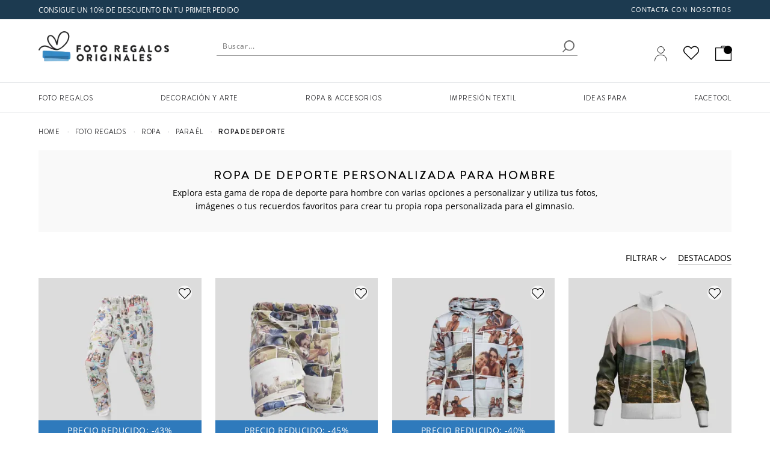

--- FILE ---
content_type: text/html; charset=utf-8
request_url: https://www.fotoregalosoriginales.es/ropa-deporte-personalizada
body_size: 27208
content:
<!DOCTYPE html><html xmlns:og=http://ogp.me/ns# lang=es-ES><head><link rel=dns-prefetch href=//raven.contrado.app><link rel=dns-prefetch href=//static.contrado.com><link rel=preconnect href=https://static.contrado.com><link rel=preconnect href=https://static.contrado.com crossorigin><link rel=preload href=https://static.contrado.com/resources/images/2022-11/208755/brandon-regular1519401_l.woff2 as=font type=font/woff2 crossorigin><link rel=preload href=https://static.contrado.com/resources/images/2022-11/208772/1519704_l.woff2 as=font type=font/woff2 crossorigin><link rel=preload href=https://static.contrado.com/resources/images/2022-11/208774/brandon-5001519613_l.woff2 as=font type=font/woff2 crossorigin><link rel=preload href=https://static.contrado.com/resources/images/2022-11/208834/1519822_l.woff2 as=font type=font/woff2 crossorigin><style>@font-face{font-family:'brandon-grotesque';src:url("https://static.contrado.com/resources/images/2022-11/208745/brandongrotesque-regular1519395_l.eot");src:url("https://static.contrado.com/resources/images/2022-11/208745/brandongrotesque-regular1519395_l.#iefix") format('embedded-opentype'),url("https://static.contrado.com/resources/images/2022-11/208755/brandon-regular1519401_l.woff2") format('woff2'),url("https://static.contrado.com/resources/images/2022-11/208760/brandon-regular1519399.woff") format('woff'),url("https://static.contrado.com/resources/images/2022-11/208805/brandon-regular1519398.ttf") format('truetype'),url("https://static.contrado.com/resources/images/2022-11/208809/brandon-regular1519397.svg") format('svg');font-weight:400;font-style:normal;font-display:swap}@font-face{font-family:'brandon-grotesque';src:url("https://static.contrado.com/resources/images/2022-11/208784/1519713_l.eot");src:url("https://static.contrado.com/resources/images/2022-11/208784/1519713_l.#iefix") format('embedded-opentype'),url("https://static.contrado.com/resources/images/2022-11/208772/1519704_l.woff2") format('woff2'),url("https://static.contrado.com/resources/images/2022-11/208801/1519686_l.woff") format('woff'),url("https://static.contrado.com/resources/images/2022-11/208748/1519727_l.ttf") format('truetype'),url("https://static.contrado.com/resources/images/2022-11/208782/1519724_l.svg") format('svg');font-weight:500;font-style:normal;font-display:swap}@font-face{font-family:'brandon-grotesque';src:url("https://static.contrado.com/resources/images/2022-11/208784/1519713_l.eot");src:url("https://static.contrado.com/resources/images/2022-11/208784/1519713_l.#iefix") format('embedded-opentype'),url("https://static.contrado.com/resources/images/2022-11/208772/1519704_l.woff2") format('woff2'),url("https://static.contrado.com/resources/images/2022-11/208801/1519686_l.woff") format('woff'),url("https://static.contrado.com/resources/images/2022-11/208748/1519727_l.ttf") format('truetype'),url("https://static.contrado.com/resources/images/2022-11/208782/1519724_l.svg") format('svg');font-weight:600;font-style:normal;font-display:swap}@font-face{font-family:'brandon-grotesque';src:url("https://static.contrado.com/resources/images/2022-11/208807/1519389.eot");src:url("https://static.contrado.com/resources/images/2022-11/208807/1519389.#iefix") format('embedded-opentype'),url("https://static.contrado.com/resources/images/2022-11/208774/brandon-5001519613_l.woff2") format('woff2'),url("https://static.contrado.com/resources/images/2022-11/208758/brandon-5001519610_l.woff") format('woff'),url("https://static.contrado.com/resources/images/2022-11/208806/brandon-5001519607.ttf") format('truetype'),url("https://static.contrado.com/resources/images/2022-11/208785/brandon-5001519616_l.svg") format('svg');font-weight:700;font-style:normal;font-display:swap}@font-face{font-family:'open-sans';src:url("https://static.contrado.com/resources/images/2022-11/208831/1519816_l.eot");src:url("https://static.contrado.com/resources/images/2022-11/208831/1519816_l.#iefix") format('embedded-opentype'),url("https://static.contrado.com/resources/images/2022-11/208834/1519822_l.woff2") format('woff2'),url("https://static.contrado.com/resources/images/2022-11/208832/1519829_l.woff") format('woff'),url("https://static.contrado.com/resources/images/2022-11/208829/1519819_l.ttf") format('truetype'),url("https://static.contrado.com/resources/images/2022-11/208840/1519832_l.svg") format('svg');font-weight:400;font-style:normal;font-display:swap}@font-face{font-family:'open-sans';src:url("https://static.contrado.com/resources/images/2022-11/208837/opensans-semibold1609074_l.eot");src:url("https://static.contrado.com/resources/images/2022-11/208837/opensans-semibold1609074_l.#iefix") format('embedded-opentype'),url("https://static.contrado.com/resources/images/2022-11/208868/opensans-semibold1609051.woff2") format('woff2'),url("https://static.contrado.com/resources/images/2022-11/208851/opensans-semibold1609057.woff") format('woff'),url("https://static.contrado.com/resources/images/2022-11/208866/opensans-semibold1609054.ttf") format('truetype'),url("https://static.contrado.com/resources/images/2022-11/208840/1519831.svg") format('svg');font-weight:600;font-style:normal;font-display:swap}</style><link rel=preload href=/includes/bol/css/pages/search/bol--search-critical.css as=style><link rel=preload href=/includes/bol/css/site-specific-style/bol.css as=style><link rel=preload href="/webpackcss.axd?bundle=BolDynamicAddToCartCss" as=style><link rel=preload href=/libs/fontawesome/4.0.0/font-awesome.css as=style><link rel=preload href="/webpackcss.axd?bundle=BolBasic" as=style><link rel=preload href="/webpackcss.axd?bundle=layout" as=style><link rel=preload href="/webpackcss.axd?bundle=utils" as=style><link rel=preload href="/webpackcss.axd?bundle=widget" as=style><link rel=preload href="/webpackstatic.axd?bundle=BolJQueryJs" as=script><link rel=icon type=image/png href=/favicon-bol.ico><meta property=og:type content=website><meta property=og:locale content=es_ES><meta property=og:site_name content="Foto Regalos Originales"><meta property=fb:app_id content=""><meta property=og:image content=https://static.contrado.com/resources/images/2018-12/114041/pantalon-chandal-masculino-personalizado-hombre-803189_l.jpg><meta property=og:image:type content=image/jpeg><meta property=og:image content=https://static.contrado.com/resources/images/2018-12/113340/pantalon-corto-deportivo-personalizado-hombre-802604_l.jpg><meta property=og:image:type content=image/jpeg><meta property=og:image content=https://static.contrado.com/resources/images/2020-10/155773/crea-tu-sudadera-con-capucha-1018348_l.jpeg><meta property=og:image:type content=image/jpeg><meta property=og:image content=https://static.contrado.com/resources/images/2021-7/184107/chandal-para-hombre-personalizado1488751_l.jpg><meta property=og:image:type content=image/jpeg><meta property=og:image content=https://static.contrado.com/resources/images/2019-3/120694/banador-boxer-personalizado-fotos-853912_l.jpg><meta property=og:image:type content=image/jpeg><meta property=og:image content=https://static.contrado.com/resources/images/2021-7/184053/chandal-para-hombre-personalizado1488761_l.jpg><meta property=og:image:type content=image/jpeg><meta property=og:image content=https://static.contrado.com/resources/images/2021-10/195408/pantalon-corto-personalizado-verano-hombre-1367764_l.jpg><meta property=og:image:type content=image/jpeg><meta property=og:image content=https://static.contrado.com/resources/images/2018-8/101257/pantalon-banador-bermuda-personalizado-fotos-1221654_l.jpg><meta property=og:image:type content=image/jpeg><meta property=og:image content=https://static.contrado.com/resources/images/2018-6/93722/football-shirts-664079_l.jpg><meta property=og:image:type content=image/jpeg><meta property=og:image content=https://static.contrado.com/resources/images/2018-9/104059/bufandas-cuello-personalizadas-786120_l.jpg><meta property=og:image:type content=image/jpeg><meta property=og:image content=https://static.contrado.com/resources/images/2020-11/158933/personalised-football-scarf-1016237_l.jpeg><meta property=og:image:type content=image/jpeg><meta property=og:image content=https://static.contrado.com/resources/images/2018-6/93648/custom-basketball-jersey-664966_l.jpg><meta property=og:image:type content=image/jpeg><meta property=og:image content=https://static.contrado.com/resources/images/2018-10/106156/braga-de-cuello-polar-personalizada-online-890009_l.jpg><meta property=og:image:type content=image/jpeg><meta property=og:image content=https://static.contrado.com/resources/images/2018-9/105717/explorar-ropa-deportiva-1221670_l.jpg><meta property=og:image:type content=image/jpeg><meta property=og:image content=https://static.contrado.com/resources/images/2021-10/196364/custom-varstity-jacket-1389095_l.jpg><meta property=og:image:type content=image/jpeg><meta property=og:image content=https://static.contrado.com/resources/images/2018-8/101621/foto-regalos-originales-355731.svg><meta property=og:image:type content=image/svg><meta property=og:image:width content=217><meta property=og:image:height content=50><title>Ropa de Deporte Personalizada para Hombre</title><meta property=og:title content="Ropa de Deporte Personalizada para Hombre"><meta name=viewport content="width=device-width, initial-scale=1.0, maximum-scale=2.0, user-scalable=yes"><meta name=Description content="Crea tu propia ropa deportiva personalizada, para ir al gimnasio con tu propio estilo exclusivo. Fabricada a mano y diseñada en exclusiva por nosotros."><meta property=og:description content="Crea tu propia ropa deportiva personalizada, para ir al gimnasio con tu propio estilo exclusivo. Fabricada a mano y diseñada en exclusiva por nosotros."><link rel=canonical href=https://www.fotoregalosoriginales.es/ropa-deporte-personalizada><meta property=og:url content=https://www.fotoregalosoriginales.es/ropa-deporte-personalizada><link rel=alternate href=https://www.bagsoflove.co.uk/personalised-gym-wear hreflang=en-GB><link rel=alternate href=https://www.bagsoflove.co.uk/personalised-gym-wear hreflang=x-default><link rel=alternate href=https://www.bagsoflove.ie/personalised-gym-wear hreflang=en-IE><link rel=alternate href=https://au.bagsoflove.com/personalised-sports-clothing hreflang=en-AU><link rel=alternate href=https://www.bagsoflove.com/custom-athletic-wear hreflang=en-US><link rel=alternate href=https://www.bagsoflove.ca/personalized-gym-wear hreflang=en-CA><link rel=alternate href=https://nz.bagsoflove.com/design-your-own-sportswear hreflang=en-NZ><link rel=alternate href=https://www.originellefotogeschenke.de/sportbekleidung-bedrucken hreflang=de-DE><link rel=alternate href=https://www.shashingift.jp/オリジナル-スポーツウェア hreflang=ja-JP><link rel=alternate href=https://www.fotoregalioriginali.it/abbigliamento-sportivo-personalizzato-uomo hreflang=it-IT><link rel=alternate href=https://www.bagsoflove.se/personliga-traningsklader hreflang=sv-SE><link rel=alternate href=https://www.ideecadeauphoto.com/tenues-de-sport-homme hreflang=fr-FR><link rel=alternate href=https://www.fotoregalosoriginales.es/ropa-deporte-personalizada hreflang=es-ES><link rel=alternate href=https://www.bagsoflove.co.uk/personalised-gym-wear hreflang=en><link rel=alternate href=https://www.originellefotogeschenke.de/sportbekleidung-bedrucken hreflang=de><link rel=alternate href=https://www.shashingift.jp/オリジナル-スポーツウェア hreflang=ja><link rel=alternate href=https://www.fotoregalioriginali.it/abbigliamento-sportivo-personalizzato-uomo hreflang=it><link rel=alternate href=https://www.bagsoflove.se/personliga-traningsklader hreflang=sv><link rel=alternate href=https://www.ideecadeauphoto.com/tenues-de-sport-homme hreflang=fr><link rel=alternate href=https://www.fotoregalosoriginales.es/ropa-deporte-personalizada hreflang=es><meta property=og:locale:alternate content=en_GB><meta property=og:locale:alternate content=en_IE><meta property=og:locale:alternate content=en_AU><meta property=og:locale:alternate content=en_US><meta property=og:locale:alternate content=en_CA><meta property=og:locale:alternate content=en_NZ><meta property=og:locale:alternate content=de_DE><meta property=og:locale:alternate content=ja_JP><meta property=og:locale:alternate content=it_IT><meta property=og:locale:alternate content=sv_SE><meta property=og:locale:alternate content=fr_FR><script>var GAVariantId="0";var ZohoVariantName="Original";var IsSetConsent='';</script><script>function isLocalStorageAvailable(){try{window.localStorage.length;return true;}catch(e){return false;}}
window.dataLayer=window.dataLayer||[];checkConsentSet();function checkConsentSet(){if(isLocalStorageAvailable()){try{if(!localStorage.getItem('firstcookiecheck')){fetch("/estore/cookiepolicy/IsShowCookiePopup").then(response=>response.text()).then(data=>{IsSetConsent=data;CallConsentSet(IsSetConsent);setFirstCookieCheckLocalStorage(IsSetConsent);}).catch(error=>{IsSetConsent='True';CallConsentSet(IsSetConsent);setFirstCookieCheckLocalStorage(IsSetConsent);});}
else{var consentFlagData=localStorage.getItem('firstcookiecheck');if(consentFlagData){const parsedData=JSON.parse(consentFlagData);if(isExpired(parsedData.expiryTimestamp)){localStorage.removeItem('firstcookiecheck');checkConsentSet();}
IsSetConsent=parsedData.data;CallConsentSet(IsSetConsent);}
else{IsSetConsent='True';CallConsentSet(IsSetConsent);}}}catch(e){}}else{var consentData={ad_storage:'denied',ad_user_data:'denied',ad_personalization:'denied',analytics_storage:'denied'}
gtag('consent','default',consentData);}}
function setFirstCookieCheckLocalStorage(){try{const localStorageData={id:generateGUID(),timestamp:Date.now(),expiryTimestamp:calculateExpiryTimestamp(),data:IsSetConsent};const jsonString=JSON.stringify(localStorageData);localStorage.setItem('firstcookiecheck',jsonString);}catch(error){}}
function gtag(){dataLayer.push(arguments);}
const consentname='consent_data_v1';const COOKIE_EXPIRY_DAYS=365;const LOCALSTORAGE_EXPIRY_YEARS=1;function CallConsentSet(IsSetConsent){if(IsSetConsent!="True"){var consentGrantData={ad_storage:'granted',ad_user_data:'granted',ad_personalization:'granted',analytics_storage:'granted'}
var consentCookieData=getFromCookie();if(consentCookieData!=null){window.dataLayer=window.dataLayer||[];if(window.gtag!=='undefined'){window.gtag('consent',consentCookieData[1],consentCookieData[2]);}}
var consentLocalStorageData=getFromLocalStorage();if(consentLocalStorageData!=null){window.dataLayer=window.dataLayer||[];if(window.gtag!=='undefined'){window.gtag('consent',consentLocalStorageData[1],consentLocalStorageData[2]);}}
if(consentCookieData==null&&consentLocalStorageData==null){if(window.location.href.indexOf("/estore")>-1){gtag('consent','default',{ad_storage:'denied',ad_user_data:'denied',ad_personalization:'denied',analytics_storage:'denied'});}
else{gtag('consent','default',consentGrantData);var storeConsentData=["consent","default",consentGrantData]
storeToCookie(storeConsentData);storeToLocalStorage(storeConsentData);}}}
else{var consentCookieData=getFromCookie();if(consentCookieData!=null){window.dataLayer=window.dataLayer||[];if(window.gtag!=='undefined'){window.gtag('consent',consentCookieData[1],consentCookieData[2]);}}
var consentLocalStorageData=getFromLocalStorage();if(consentLocalStorageData!=null){window.dataLayer=window.dataLayer||[];if(window.gtag!=='undefined'){window.gtag('consent',consentLocalStorageData[1],consentLocalStorageData[2]);}}
if(consentCookieData==null&&consentLocalStorageData==null){var consentData={ad_storage:'denied',ad_user_data:'denied',ad_personalization:'denied',analytics_storage:'denied'}
gtag('consent','default',consentData);}}}
function storeToCookie(data){try{const jsonString=JSON.stringify(data);const encodedValue=encodeURIComponent(jsonString);const date=new Date();date.setTime(date.getTime()+(COOKIE_EXPIRY_DAYS*24*60*60*1000));const expires=`expires=${date.toUTCString()}`;document.cookie=`${consentname}=${encodedValue}; ${expires}; path=/; SameSite=Lax; Secure`;}catch(error){}}
function storeToLocalStorage(data){try{const localStorageData={id:generateGUID(),timestamp:Date.now(),expiryTimestamp:calculateExpiryTimestamp(),data:data};const jsonString=JSON.stringify(localStorageData);localStorage.setItem(consentname,jsonString);}catch(error){}}
function getFromCookie(){try{const decodedCookie=decodeURIComponent(document.cookie);const cookieArray=decodedCookie.split(';');for(let cookie of cookieArray){cookie=cookie.trim();if(cookie.indexOf(name)===0){const cookieValue=cookie.substring(name.length);return JSON.parse(decodeURIComponent(cookieValue));}}
return null;}catch(error){return null;}}
function getFromLocalStorage(){try{const data=localStorage.getItem('consent_data_v1');if(data){const parsedData=JSON.parse(data);if(isExpired(parsedData.expiryTimestamp)){localStorage.removeItem('consent_data_v1');return null;}
return parsedData.data;}
return null;}catch(error){return null;}}
function generateGUID(){return'xxxxxxxx-xxxx-4xxx-yxxx-xxxxxxxxxxxx'.replace(/[xy]/g,function(c){const r=Math.random()*16|0;const v=c==='x'?r:(r&0x3|0x8);return v.toString(16);});}
function calculateExpiryTimestamp(){const oneYearInMs=LOCALSTORAGE_EXPIRY_YEARS*365*24*60*60*1000;return Date.now()+oneYearInMs;}
function isExpired(expiryTimestamp){return Date.now()>expiryTimestamp;}</script><script>var flag=true;function initGTM(){if(flag==false)return;(function(w,d,s,l,i){w[l]=w[l]||[];w[l].push({'gtm.start':new Date().getTime(),event:'gtm.js'});console.log('initGTM');var f=d.getElementsByTagName(s)[0],j=d.createElement(s),dl=l!='dataLayer'?'&l='+l:'';j.async=true;j.src='https://www.googletagmanager.com/gtm.js?id='+i+dl;f.parentNode.insertBefore(j,f);})(window,document,'script','dataLayer','GTM-MJ2RTFB');flag=false;}
document.addEventListener('DOMContentLoaded',()=>{initGTM();console.log('initGTM Area');});document.addEventListener('scroll',initGTMOnEvent);document.addEventListener('mousemove',initGTMOnEvent);document.addEventListener('touchstart',initGTMOnEvent);function initGTMOnEvent(event){event.currentTarget.removeEventListener(event.type,initGTMOnEvent);console.log('initGTMOnEvent');setTimeout(()=>{initGTM();},300);}</script><link href="/webpackcss.axd?bundle=BolBasic" rel=stylesheet><link href="/webpackcss.axd?bundle=layout" rel=stylesheet><link href="/webpackcss.axd?bundle=utils" rel=stylesheet><link href="/webpackcss.axd?bundle=widget" rel=stylesheet><style>button.mz-button.mz-button-next,button.mz-button.mz-button-prev{bottom:0 !important;overflow:hidden !important;top:0 !important;display:none !important}</style><link href="/DependencyHandler.axd?s=L2luY2x1ZGVzL2JvbC9jc3MvcGFnZXMvY2F0ZWdvcnkvYm9sLS1jYXRlZ29yeS5jc3M7L2luY2x1ZGVzL0JvbC9jc3Mvd2lkZ2V0L3Byb2R1Y3QtZ3JpZC5jc3M7&amp;t=Css&amp;cdv=62917" rel=stylesheet><link href=/includes/bol/css/site-specific-style/bol.css rel=stylesheet><body class=classic-on><script>window.dataLayer=window.dataLayer||[];window.dataLayer.push({event:"sitecontext",detail:{"siteCode":"bol","cultureCode":"es-ES","siteId":"12","currancySymbol":"€","currancyCode":"EUR"},});</script><div id=darknight-website></div><div id=darknight></div><div id=blurrybg></div><input type=hidden value="Atlas navigation page-Default" id=hdnGAContentType name=hdnGAContentType><div style=display:none class=divCurrencyCode>EUR</div><div class=bol--sticky__header><div id=header><input id=SearchAppActive name=SearchAppActive type=hidden value=true><input id=OnTypeSearchAppActive name=OnTypeSearchAppActive type=hidden value=false><input id=SearchCharacterLimit name=SearchCharacterLimit type=hidden value=50><input id=SearchKeywordLimit name=SearchKeywordLimit type=hidden value=6><input id=customLayoutPostfix name=customLayoutPostfix type=hidden value=_BOL> <input id=searchApiUrl name=searchApiUrl type=hidden value="https://websitesearch.contrado.app/"> <input id=siteId name=siteId type=hidden value=12> <input id=searchUrl name=searchUrl type=hidden value=busqueda.aspx> <input id=siteName name=siteName type=hidden value="Foto Regalos Originales"> <input id=siteGroup name=siteGroup type=hidden value=Bol> <input id=matureContentLabel name=matureContentLabel type=hidden value="Contenido adulto"> <input id=visibleLabel name=visibleLabel type=hidden value=Visible> <input id=hiddenLabel name=hiddenLabel type=hidden value=Oculto> <input id=matureContentImagePathUrl name=matureContentImagePathUrl type=hidden value=https://static.contrado.com/resources/images/2021-12/200330/mature-icon-1435206.png> <input id=ravenPathUrl name=ravenPathUrl type=hidden value=https://raven.contrado.app><link rel=preload as=image href="https://raven.contrado.app/resources/images/2018-8/101621/foto-regalos-originales-355731.svg?q=65&amp;auto=compress,format"><link rel=preload as=image href=https://static.contrado.com/resources/images/2018-8/101621/foto-regalos-originales-355731.svg><link rel=preload as=image href=https://static.contrado.com/resources/images/2019-7/132809/bol-user-account-717408_l.svg><link rel=preload as=image href=https://static.contrado.com/resources/images/2020-1/139946/ico-wishlist-837624_l.svg><div class=bol--sticky__header><div class="head__top-row extend--fullwidth promo-strip" id=bolTimerHeader><div class=head__inner><div id=divPromoStrip class=site-promo-wrap></div><div class=top-row__menu><ul><li><a qa-id=headerAtlasNavElement data-id=9701 href=https://www.fotoregalosoriginales.es/contacto.aspx class=atlas-nav-click> Contacta Con Nosotros </a></ul></div></div></div><header><link rel=preload as=image href="https://raven.contrado.app/resources/images/2018-8/101621/foto-regalos-originales-355731.svg?q=65&amp;auto=compress,format"><link rel=preload as=image href="https://raven.contrado.app/resources/images/2019-7/132811/bol-minicart-bag-717405_l.svg?q=60&amp;auto=compress,format"><div class=head__mainrow><div class=head__inner><div class=head__left><a href="/"> <img qa-id=logoImage src="https://raven.contrado.app/resources/images/2018-8/101621/foto-regalos-originales-355731.svg?q=65&amp;auto=compress,format" loading=eager decoding=async width=200 height=40 alt="Foto Regalos Originales" style=max-height:50px;width:auto;height:auto> </a></div><div class=head__right><div class=head__useraccount><a qa-id=signInLink href=/estore/account rel=nofollow> <img qa-id=signInIcon src=https://static.contrado.com/resources/images/2019-7/132809/bol-user-account-717408_l.svg width=21 height=25 style=max-height:30px;margin-bottom:5px alt="Cuenta de usuario"> <span class="js-signIn login__text" id=lblsignin style=display:none>Iniciar sesi&#243;n</span> </a></div><div class=head__wishlistlink id=lnkWishlist><a href=/Wishlist class="icon icon--wishlist tooltip-bottom" data-tooltip=Wishlist rel=nofollow id=wish-header> <img class="icon icon--wishlist__img" src=https://static.contrado.com/resources/images/2020-1/139946/ico-wishlist-837624_l.svg width=40 height=40 alt="Lista de Deseos"> </a></div><div class=head__basket id=lnkMinibasket><a qa-id=basket href=/estore/basket> <img qa-id=basketIcon class=basketIcon src=https://static.contrado.com/resources/images/2019-7/132811/bol-minicart-bag-717405_l.svg style=max-height:30px width=27 height=25 alt=Cesta> <span class="minicart__circle js-minicart__number"> <span class=minicart__number style=display:none>0</span> </span> </a></div></div></div></div></header><div id=headermobile><div class=headermobile--wrapper><div class=headermobile__row1><a class=headermobile__logo href="/"> <img src=https://static.contrado.com/resources/images/2018-8/101621/foto-regalos-originales-355731.svg alt="Foto Regalos Originales" loading=eager decoding=async width=32 height=30 style=width:100%;height:30px> </a><div class=headermobile__nav><div class=head__wishlistlink><a href=/Wishlist class="icon icon--wishlist tooltip-bottom" id=mwish-header data-tooltip=Wishlist> <img class="icon icon--wishlist__img" src=https://static.contrado.com/resources/images/2020-1/139946/ico-wishlist-837624_l.svg alt="Lista de Deseos" width=40 height=40> </a></div><a class=headermobile__basket href=/estore/basket> <img qa-id=basketIcon class=basketIcon src=https://static.contrado.com/resources/images/2019-7/132811/bol-minicart-bag-717405_l.svg style=max-height:25px width=21 height=20 alt=Basket> <span class="minicart__circle js-minicart__number">1</span> </a> <button id=burg class=open> <i></i> </button></div></div><div class=headermobile__row2></div></div></div><nav class=mobile-menu><div class=mm__header><div class=mm__header-item><div class=mm__swappable><button class="mm__button mm__menu-close" aria-label="Close menu"> <span class="mm__header-item-label a11y">Close Menu</span> <svg aria-hidden=true focusable=false class="mm__header-icon mm__close-icon" data-name=menu-close-icon xmlns=http://www.w3.org/2000/svg viewbox="0 0 32 32"><line class=path x1=21.66 y1=22.33 x2=9 y2=9.67></line><line class=path x1=21.66 y1=9.67 x2=9 y2=22.33></line></svg> </button> <label class="mm__button mm__depth-up mm__hide" for=""> <label class="mm__header-item-label a11y">Back</label> <svg aria-hidden=true focusable=false class="mm__header-icon mm__back-icon" data-name=go-back-icon xmlns=http://www.w3.org/2000/svg viewbox="0 0 32 32"><line class=path x1=24.42 y1=16 x2=8.21 y2=16></line><polyline class=path points="16.31 24.1 8.21 16 16.31 7.9"></polyline></svg> </label></div></div><div class=mm__header-item><a class="mm__button mm__section" href=# onclick=preventDefault() aria-label="Abrir Sección" role=button><span class=mm__header-item-label> </span></a></div><div class=mm__header-item><a class="mm__button mm__user-account" href=/estore/account qa-id=signInLink rel=nofollow aria-label="Cuenta de usuario"> <span class="mm__header-item-label a11y">Iniciar sesi&#243;n</span> <svg class="mm__header-icon mm__user-icon" aria-hidden=true focusable=false data-name=user-icon qa-id=signInIcon xmlns=http://www.w3.org/2000/svg viewbox="0 0 32 32"><circle class=path cx=15.99 cy=10.81 r=4.21></circle><path class=path d=M24.84,22c-.23-1.82-1.64-4.94-3.67-5.36s-1.8.95-5.18.95-3-1.38-5.16-.95S7.38,20.18,7.16,22c-.24,2.05,2.23,3.37,8.76,3.4S25.1,24.11,24.84,22Z></path></svg> </a></div></div><div class=mm__contents><ul class=mm__list id=mm__main--list-1><li class=mm__item><label class="mm__label mm__submenu-toggle" for=mm__main--toggle-1-1> <span class=mm__label-content> FOTO REGALOS </span> </label> <input class=mm__data-label data-for=mm__main--toggle-1-1 type=hidden value="FOTO REGALOS"> <input class=mm__data-link data-for=mm__main--toggle-1-1 type=hidden data-id=11149 href=https://www.fotoregalosoriginales.es/regalos-personalizados class=atlas-nav-click> <input class=mm__checkbox id=mm__main--toggle-1-1 type=checkbox name=mm__main--toggle-1-1><ul class=mm__list id=mm__main--list-1-1><li class=mm__item><label class="mm__label mm__submenu-toggle" for=mm__main--toggle-1-1-1> <span class=mm__label-content> Mantas </span> </label> <input class=mm__data-label data-for=mm__main--toggle-1-1-1 type=hidden value=Mantas> <input class=mm__data-link data-for=mm__main--toggle-1-1-1 type=hidden data-id=11151 href=https://www.fotoregalosoriginales.es/mantas class=atlas-nav-click> <input class=mm__checkbox id=mm__main--toggle-1-1-1 type=checkbox name=mm__main--toggle-1-1-1><ul class=mm__list id=mm__main--list-1-1-1><li class=mm__item><a class="mm__link mm__label" data-id=11153 href=https://www.fotoregalosoriginales.es/manta-personalizada class=atlas-nav-click aria-label="Mantas Polares"> <span class=mm__label-content> Mantas Polares </span> </a><li class=mm__item><a class="mm__link mm__label" data-id=11154 href=https://www.fotoregalosoriginales.es/manta-de-viaje-con-fotos class=atlas-nav-click aria-label="Mantas Viaje"> <span class=mm__label-content> Mantas Viaje </span> </a><li class=mm__item><a class="mm__link mm__label" data-id=11156 href=https://www.fotoregalosoriginales.es/manta-para-sofa-personalizada.aspx class=atlas-nav-click aria-label="Mantas Sofá"> <span class=mm__label-content> Mantas Sofá </span> </a><li class=mm__item><a class="mm__link mm__label" data-id=11155 href=https://www.fotoregalosoriginales.es/edredon-personalizado class=atlas-nav-click aria-label=Edredones> <span class=mm__label-content> Edredones </span> </a><li class=mm__item><a class="mm__link mm__label" data-id=11157 href=https://www.fotoregalosoriginales.es/mantas class=atlas-nav-click aria-label="Ver todos"> <span class=mm__label-content> Ver todos </span> </a></ul><li class=mm__item><label class="mm__label mm__submenu-toggle" for=mm__main--toggle-1-1-2> <span class=mm__label-content> Hogar & Jardín </span> </label> <input class=mm__data-label data-for=mm__main--toggle-1-1-2 type=hidden value="Hogar &amp; Jardín"> <input class=mm__data-link data-for=mm__main--toggle-1-1-2 type=hidden data-id=11158 href=https://www.fotoregalosoriginales.es/regalos-para-casa class=atlas-nav-click> <input class=mm__checkbox id=mm__main--toggle-1-1-2 type=checkbox name=mm__main--toggle-1-1-2><ul class=mm__list id=mm__main--list-1-1-2><li class=mm__item><a class="mm__link mm__label" data-id=11159 href=https://www.fotoregalosoriginales.es/toallas-originales class=atlas-nav-click aria-label=Toallas> <span class=mm__label-content> Toallas </span> </a><li class=mm__item><a class="mm__link mm__label" data-id=11160 href=https://www.fotoregalosoriginales.es/lamparas-originales class=atlas-nav-click aria-label="Cortinas &amp; Lámparas"> <span class=mm__label-content> Cortinas & Lámparas </span> </a><li class=mm__item><a class="mm__link mm__label" data-id=11165 href=https://www.fotoregalosoriginales.es/decoraciones-personalizadas class=atlas-nav-click aria-label="Decoración Hogar"> <span class=mm__label-content> Decoración Hogar </span> </a><li class=mm__item><a class="mm__link mm__label" data-id=11162 href=https://www.fotoregalosoriginales.es/cajas-y-latas-personalizadas class=atlas-nav-click aria-label="Cajas &amp; Latas"> <span class=mm__label-content> Cajas & Latas </span> </a><li class=mm__item><a class="mm__link mm__label" data-id=11161 href=https://www.fotoregalosoriginales.es/tapetes-personalizados class=atlas-nav-click aria-label="Alfombras &amp; Tapetes"> <span class=mm__label-content> Alfombras & Tapetes </span> </a><li class=mm__item><a class="mm__link mm__label" data-id=11163 href=https://www.fotoregalosoriginales.es/muebles-de-jardin class=atlas-nav-click aria-label="Jardín &amp; Exterior"> <span class=mm__label-content> Jardín & Exterior </span> </a><li class=mm__item><a class="mm__link mm__label" data-id=11164 href=https://www.fotoregalosoriginales.es/regalos-para-casa class=atlas-nav-click aria-label="Ver todos"> <span class=mm__label-content> Ver todos </span> </a></ul><li class=mm__item><label class="mm__label mm__submenu-toggle" for=mm__main--toggle-1-1-3> <span class=mm__label-content> Ropa de Cama & Cojines </span> </label> <input class=mm__data-label data-for=mm__main--toggle-1-1-3 type=hidden value="Ropa de Cama &amp; Cojines"> <input class=mm__data-link data-for=mm__main--toggle-1-1-3 type=hidden data-id=11169 href=https://www.fotoregalosoriginales.es/ropa-de-cama-online class=atlas-nav-click> <input class=mm__checkbox id=mm__main--toggle-1-1-3 type=checkbox name=mm__main--toggle-1-1-3><ul class=mm__list id=mm__main--list-1-1-3><li class=mm__item><a class="mm__link mm__label" data-id=11176 href=https://www.fotoregalosoriginales.es/cojin-con-foto class=atlas-nav-click aria-label=Cojines> <span class=mm__label-content> Cojines </span> </a><li class=mm__item><a class="mm__link mm__label" data-id=11178 href=https://www.fotoregalosoriginales.es/sabanas-personalizadas.aspx class=atlas-nav-click aria-label=Sábanas> <span class=mm__label-content> Sábanas </span> </a><li class=mm__item><a class="mm__link mm__label" data-id=11177 href=https://www.fotoregalosoriginales.es/funda-nordica-personalizada class=atlas-nav-click aria-label="Funda Nórdica"> <span class=mm__label-content> Funda Nórdica </span> </a><li class=mm__item><a class="mm__link mm__label" data-id=11179 href=https://www.fotoregalosoriginales.es/fundas-de-almohadas-personalizadas class=atlas-nav-click aria-label="Fundas de Almohadas"> <span class=mm__label-content> Fundas de Almohadas </span> </a><li class=mm__item><a class="mm__link mm__label" data-id=11180 href=https://www.fotoregalosoriginales.es/ropa-de-cama-online class=atlas-nav-click aria-label="Ver todos"> <span class=mm__label-content> Ver todos </span> </a></ul><li class=mm__item><label class="mm__label mm__submenu-toggle" for=mm__main--toggle-1-1-4> <span class=mm__label-content> Cocina & Comedor </span> </label> <input class=mm__data-label data-for=mm__main--toggle-1-1-4 type=hidden value="Cocina &amp; Comedor"> <input class=mm__data-link data-for=mm__main--toggle-1-1-4 type=hidden data-id=11166 href=https://www.fotoregalosoriginales.es/accesorios-de-cocina-originales class=atlas-nav-click> <input class=mm__checkbox id=mm__main--toggle-1-1-4 type=checkbox name=mm__main--toggle-1-1-4><ul class=mm__list id=mm__main--list-1-1-4><li class=mm__item><a class="mm__link mm__label" data-id=11170 href=https://www.fotoregalosoriginales.es/tazas-con-fotos class=atlas-nav-click aria-label="Tazas &amp; Juegos de Café"> <span class=mm__label-content> Tazas & Juegos de Café </span> </a><li class=mm__item><a class="mm__link mm__label" data-id=11173 href=https://www.fotoregalosoriginales.es/bandejas-personalizadas.aspx class=atlas-nav-click aria-label=Bandejas> <span class=mm__label-content> Bandejas </span> </a><li class=mm__item><a class="mm__link mm__label" data-id=11171 href=https://www.fotoregalosoriginales.es/tablas-de-cortar-decoradas class=atlas-nav-click aria-label="Tablas de Cortar"> <span class=mm__label-content> Tablas de Cortar </span> </a><li class=mm__item><a class="mm__link mm__label" data-id=67930 href=https://www.fotoregalosoriginales.es/vasos-personalizados class=atlas-nav-click aria-label="Vasos personalizados"> <span class=mm__label-content> Vasos personalizados </span> </a><li class=mm__item><a class="mm__link mm__label" data-id=11172 href=https://www.fotoregalosoriginales.es/pano-cocina-te.aspx class=atlas-nav-click aria-label="Paños de Cocina"> <span class=mm__label-content> Paños de Cocina </span> </a><li class=mm__item><a class="mm__link mm__label" data-id=11174 href=https://www.fotoregalosoriginales.es/posavasos-personalizados.aspx class=atlas-nav-click aria-label=Posavasos> <span class=mm__label-content> Posavasos </span> </a><li class=mm__item><a class="mm__link mm__label" data-id=105889 href=https://www.fotoregalosoriginales.es/placas-con-foto-personalizadas class=atlas-nav-click aria-label="Platos (individuales y juegos de 2, 4 y 8)"> <span class=mm__label-content> Platos (individuales y juegos de 2, 4 y 8) </span> </a><li class=mm__item><a class="mm__link mm__label" data-id=11175 href=https://www.fotoregalosoriginales.es/accesorios-de-cocina-originales class=atlas-nav-click aria-label="Ver todos"> <span class=mm__label-content> Ver todos </span> </a></ul><li class=mm__item><label class="mm__label mm__submenu-toggle" for=mm__main--toggle-1-1-5> <span class=mm__label-content> Bolsos & Accesorios </span> </label> <input class=mm__data-label data-for=mm__main--toggle-1-1-5 type=hidden value="Bolsos &amp; Accesorios"> <input class=mm__data-link data-for=mm__main--toggle-1-1-5 type=hidden data-id=11181 href=https://www.fotoregalosoriginales.es/disenar-bolsos.aspx class=atlas-nav-click> <input class=mm__checkbox id=mm__main--toggle-1-1-5 type=checkbox name=mm__main--toggle-1-1-5><ul class=mm__list id=mm__main--list-1-1-5><li class=mm__item><a class="mm__link mm__label" data-id=11183 href=https://www.fotoregalosoriginales.es/bolsos-personalizados class=atlas-nav-click aria-label="Bolsos Personalizados"> <span class=mm__label-content> Bolsos Personalizados </span> </a><li class=mm__item><a class="mm__link mm__label" data-id=77609 href=https://www.fotoregalosoriginales.es/impresion-personalizada-neceseres class=atlas-nav-click aria-label="Neceseres &amp; Estuches de Maquillaje"> <span class=mm__label-content> Neceseres & Estuches de Maquillaje </span> </a><li class=mm__item><a class="mm__link mm__label" data-id=77709 href=https://www.fotoregalosoriginales.es/monederos-carteras-personalizadas class=atlas-nav-click aria-label="Monederos &amp; Carteras"> <span class=mm__label-content> Monederos & Carteras </span> </a><li class=mm__item><a class="mm__link mm__label" data-id=77733 href=https://www.fotoregalosoriginales.es/impresion-personalizada-maletas class=atlas-nav-click aria-label="Equipaje de Viaje"> <span class=mm__label-content> Equipaje de Viaje </span> </a><li class=mm__item><a class="mm__link mm__label" data-id=11187 href=https://www.fotoregalosoriginales.es/disenar-bolsos.aspx class=atlas-nav-click aria-label="Ver todos"> <span class=mm__label-content> Ver todos </span> </a></ul><li class=mm__item><label class="mm__label mm__submenu-toggle" for=mm__main--toggle-1-1-6> <span class=mm__label-content> Foto Libros & Agendas </span> </label> <input class=mm__data-label data-for=mm__main--toggle-1-1-6 type=hidden value="Foto Libros &amp; Agendas"> <input class=mm__data-link data-for=mm__main--toggle-1-1-6 type=hidden data-id=11182 href=https://www.fotoregalosoriginales.es/imprimir-libros-y-tarjetas class=atlas-nav-click> <input class=mm__checkbox id=mm__main--toggle-1-1-6 type=checkbox name=mm__main--toggle-1-1-6><ul class=mm__list id=mm__main--list-1-1-6><li class=mm__item><a class="mm__link mm__label" data-id=11188 href=https://www.fotoregalosoriginales.es/tarjetas-de-regalo-para-imprimir class=atlas-nav-click aria-label="Tarjetas &amp; Etiquetas"> <span class=mm__label-content> Tarjetas & Etiquetas </span> </a><li class=mm__item><a class="mm__link mm__label" data-id=11189 href=https://www.fotoregalosoriginales.es/crea-tu-agenda-personalizada class=atlas-nav-click aria-label="Calendarios &amp; Agendas"> <span class=mm__label-content> Calendarios & Agendas </span> </a><li class=mm__item><a class="mm__link mm__label" data-id=11190 href=https://www.fotoregalosoriginales.es/libros-personalizados class=atlas-nav-click aria-label="Libros &amp; Álbumes"> <span class=mm__label-content> Libros & Álbumes </span> </a><li class=mm__item><a class="mm__link mm__label" data-id=11191 href=https://www.fotoregalosoriginales.es/imprimir-libros-y-tarjetas class=atlas-nav-click aria-label="Ver todos"> <span class=mm__label-content> Ver todos </span> </a></ul><li class=mm__item><a class="mm__link mm__label" data-id=11192 href=https://www.fotoregalosoriginales.es/manta-personalizada class=atlas-nav-click aria-label="Mantas Personalizadas"> <span class=mm__label-content> Mantas Personalizadas </span> </a></ul><li class=mm__item><label class="mm__label mm__submenu-toggle" for=mm__main--toggle-1-2> <span class=mm__label-content> DECORACIÓN Y ARTE </span> </label> <input class=mm__data-label data-for=mm__main--toggle-1-2 type=hidden value="DECORACIÓN Y ARTE"> <input class=mm__data-link data-for=mm__main--toggle-1-2 type=hidden data-id=11193 href=https://www.fotoregalosoriginales.es/decoraciones-en-paredes class=atlas-nav-click> <input class=mm__checkbox id=mm__main--toggle-1-2 type=checkbox name=mm__main--toggle-1-2><ul class=mm__list id=mm__main--list-1-2><li class=mm__item><label class="mm__label mm__submenu-toggle" for=mm__main--toggle-1-2-1> <span class=mm__label-content> Impresiones & Fotos </span> </label> <input class=mm__data-label data-for=mm__main--toggle-1-2-1 type=hidden value="Impresiones &amp; Fotos"> <input class=mm__data-link data-for=mm__main--toggle-1-2-1 type=hidden data-id=11198 href=https://www.fotoregalosoriginales.es/decoracion-paredes class=atlas-nav-click> <input class=mm__checkbox id=mm__main--toggle-1-2-1 type=checkbox name=mm__main--toggle-1-2-1><ul class=mm__list id=mm__main--list-1-2-1><li class=mm__item><a class="mm__link mm__label" data-id=11201 href=https://www.fotoregalosoriginales.es/fotos-en-aluminio class=atlas-nav-click aria-label="Fotos En Aluminio"> <span class=mm__label-content> Fotos En Aluminio </span> </a><li class=mm__item><a class="mm__link mm__label" data-id=11199 href=https://www.fotoregalosoriginales.es/poster-personalizado.aspx class=atlas-nav-click aria-label=Pósters> <span class=mm__label-content> Pósters </span> </a><li class=mm__item><a class="mm__link mm__label" data-id=11203 href=https://www.fotoregalosoriginales.es/laminas-personalizadas class=atlas-nav-click aria-label=Láminas> <span class=mm__label-content> Láminas </span> </a><li class=mm__item><a class="mm__link mm__label" data-id=11202 href=https://www.fotoregalosoriginales.es/plato-decorativo-personalizado.aspx class=atlas-nav-click aria-label="Platos Decorativos"> <span class=mm__label-content> Platos Decorativos </span> </a><li class=mm__item><a class="mm__link mm__label" data-id=11204 href=https://www.fotoregalosoriginales.es/decoracion-paredes class=atlas-nav-click aria-label="Ver todos"> <span class=mm__label-content> Ver todos </span> </a></ul><li class=mm__item><label class="mm__label mm__submenu-toggle" for=mm__main--toggle-1-2-2> <span class=mm__label-content> Decoración de Pared </span> </label> <input class=mm__data-label data-for=mm__main--toggle-1-2-2 type=hidden value="Decoración de Pared"> <input class=mm__data-link data-for=mm__main--toggle-1-2-2 type=hidden data-id=11206 href=https://www.fotoregalosoriginales.es/decorar-paredes class=atlas-nav-click> <input class=mm__checkbox id=mm__main--toggle-1-2-2 type=checkbox name=mm__main--toggle-1-2-2><ul class=mm__list id=mm__main--list-1-2-2><li class=mm__item><a class="mm__link mm__label" data-id=11209 href=https://www.fotoregalosoriginales.es/papel-pared.aspx class=atlas-nav-click aria-label="Papel de pared"> <span class=mm__label-content> Papel de pared </span> </a><li class=mm__item><a class="mm__link mm__label" data-id=11210 href=https://www.fotoregalosoriginales.es/borde-papel-pared.aspx class=atlas-nav-click aria-label=Cenefas> <span class=mm__label-content> Cenefas </span> </a><li class=mm__item><a class="mm__link mm__label" data-id=11211 href=https://www.fotoregalosoriginales.es/como-hacer-un-reloj-de-pared class=atlas-nav-click aria-label=Relojes> <span class=mm__label-content> Relojes </span> </a><li class=mm__item><a class="mm__link mm__label" data-id=11212 href=https://www.fotoregalosoriginales.es/tapiz-para-colgar-personalizado class=atlas-nav-click aria-label=Tapices> <span class=mm__label-content> Tapices </span> </a><li class=mm__item><a class="mm__link mm__label" data-id=11213 href=https://www.fotoregalosoriginales.es/decorar-paredes class=atlas-nav-click aria-label="Ver todos"> <span class=mm__label-content> Ver todos </span> </a></ul><li class=mm__item><label class="mm__label mm__submenu-toggle" for=mm__main--toggle-1-2-3> <span class=mm__label-content> Lienzos </span> </label> <input class=mm__data-label data-for=mm__main--toggle-1-2-3 type=hidden value=Lienzos> <input class=mm__data-link data-for=mm__main--toggle-1-2-3 type=hidden data-id=11214 href=https://www.fotoregalosoriginales.es/lienzos-personalizados.aspx class=atlas-nav-click> <input class=mm__checkbox id=mm__main--toggle-1-2-3 type=checkbox name=mm__main--toggle-1-2-3><ul class=mm__list id=mm__main--list-1-2-3><li class=mm__item><a class="mm__link mm__label" data-id=11215 href=https://www.fotoregalosoriginales.es/foto-lienzo.aspx class=atlas-nav-click aria-label="Lienzo Clásico"> <span class=mm__label-content> Lienzo Clásico </span> </a><li class=mm__item><a class="mm__link mm__label" data-id=11216 href=https://www.fotoregalosoriginales.es/lienzos-personalizados-a-medida class=atlas-nav-click aria-label="Lienzos A Medida"> <span class=mm__label-content> Lienzos A Medida </span> </a><li class=mm__item><a class="mm__link mm__label" data-id=11217 href=https://www.fotoregalosoriginales.es/cuadro-diptico class=atlas-nav-click aria-label=Dípticos> <span class=mm__label-content> Dípticos </span> </a><li class=mm__item><a class="mm__link mm__label" data-id=11218 href=https://www.fotoregalosoriginales.es/tripticos.aspx class=atlas-nav-click aria-label=Trípticos> <span class=mm__label-content> Trípticos </span> </a><li class=mm__item><a class="mm__link mm__label" data-id=11220 href=https://www.fotoregalosoriginales.es/foto-lienzo-panoramico class=atlas-nav-click aria-label=Panorámico> <span class=mm__label-content> Panorámico </span> </a><li class=mm__item><a class="mm__link mm__label" data-id=11221 href=https://www.fotoregalosoriginales.es/foto-lienzo-sin-bastidor class=atlas-nav-click aria-label="Lienzo Sin Bastidor"> <span class=mm__label-content> Lienzo Sin Bastidor </span> </a><li class=mm__item><a class="mm__link mm__label" data-id=11222 href=https://www.fotoregalosoriginales.es/lienzos-personalizados.aspx class=atlas-nav-click aria-label="Ver todos"> <span class=mm__label-content> Ver todos </span> </a><li class=mm__item><a class="mm__link mm__label" data-id=104186 href=https://www.fotoregalosoriginales.es/impresiones-en-lienzos/lienzo-blanco-y-negro.aspx class=atlas-nav-click aria-label="Lienzo en blanco y negro"> <span class=mm__label-content> Lienzo en blanco y negro </span> </a></ul><li class=mm__item><a class="mm__link mm__label" data-id=11223 href=https://www.fotoregalosoriginales.es/papel-pared.aspx class=atlas-nav-click aria-label="Papel De Pared"> <span class=mm__label-content> Papel De Pared </span> </a></ul><li class=mm__item><label class="mm__label mm__submenu-toggle" for=mm__main--toggle-1-3> <span class=mm__label-content> ROPA & ACCESORIOS </span> </label> <input class=mm__data-label data-for=mm__main--toggle-1-3 type=hidden value="ROPA &amp; ACCESORIOS"> <input class=mm__data-link data-for=mm__main--toggle-1-3 type=hidden data-id=11196 href=https://www.fotoregalosoriginales.es/ropa-personalizada class=atlas-nav-click> <input class=mm__checkbox id=mm__main--toggle-1-3 type=checkbox name=mm__main--toggle-1-3><ul class=mm__list id=mm__main--list-1-3><li class=mm__item><label class="mm__label mm__submenu-toggle" for=mm__main--toggle-1-3-1> <span class=mm__label-content> Ropa Para Ella </span> </label> <input class=mm__data-label data-for=mm__main--toggle-1-3-1 type=hidden value="Ropa Para Ella"> <input class=mm__data-link data-for=mm__main--toggle-1-3-1 type=hidden data-id=11226 href=https://www.fotoregalosoriginales.es/disena-ropa-online class=atlas-nav-click> <input class=mm__checkbox id=mm__main--toggle-1-3-1 type=checkbox name=mm__main--toggle-1-3-1><ul class=mm__list id=mm__main--list-1-3-1><li class=mm__item><a class="mm__link mm__label" data-id=11227 href=https://www.fotoregalosoriginales.es/camisetas-personalizadas-mujer class=atlas-nav-click aria-label=Camisetas> <span class=mm__label-content> Camisetas </span> </a><li class=mm__item><a class="mm__link mm__label" data-id=11228 href=https://www.fotoregalosoriginales.es/top-personalizado class=atlas-nav-click aria-label="Top Tirantes"> <span class=mm__label-content> Top Tirantes </span> </a><li class=mm__item><a class="mm__link mm__label" data-id=11229 href=https://www.fotoregalosoriginales.es/vestidos-personalizados class=atlas-nav-click aria-label=Vestidos> <span class=mm__label-content> Vestidos </span> </a><li class=mm__item><a class="mm__link mm__label" data-id=11375 href=https://www.fotoregalosoriginales.es/falda-personalizada-fotos class=atlas-nav-click aria-label=Faldas> <span class=mm__label-content> Faldas </span> </a><li class=mm__item><a class="mm__link mm__label" data-id=11384 href=https://www.fotoregalosoriginales.es/pantalones-personalizados-mujer class=atlas-nav-click aria-label="Pantalones &amp; Leggins"> <span class=mm__label-content> Pantalones & Leggins </span> </a><li class=mm__item><a class="mm__link mm__label" data-id=11230 href=https://www.fotoregalosoriginales.es/sudaderas-personalizadas class=atlas-nav-click aria-label="Sudaderas &amp; Chaquetas"> <span class=mm__label-content> Sudaderas & Chaquetas </span> </a><li class=mm__item><a class="mm__link mm__label" data-id=11231 href=https://www.fotoregalosoriginales.es/banadores-personalizados class=atlas-nav-click aria-label="Bañadores &amp; Bikinis"> <span class=mm__label-content> Bañadores & Bikinis </span> </a><li class=mm__item><a class="mm__link mm__label" data-id=11232 href=https://www.fotoregalosoriginales.es/ropa-interior-personalizada class=atlas-nav-click aria-label="Ropa Interior &amp; Pijamas"> <span class=mm__label-content> Ropa Interior & Pijamas </span> </a><li class=mm__item><a class="mm__link mm__label" data-id=76851 href=https://www.fotoregalosoriginales.es/ropa-deportiva-mujer class=atlas-nav-click aria-label="Ropa Deportiva"> <span class=mm__label-content> Ropa Deportiva </span> </a><li class=mm__item><a class="mm__link mm__label" data-id=11233 href=https://www.fotoregalosoriginales.es/calzado-personalizado class=atlas-nav-click aria-label=Calzado> <span class=mm__label-content> Calzado </span> </a></ul><li class=mm__item><label class="mm__label mm__submenu-toggle" for=mm__main--toggle-1-3-2> <span class=mm__label-content> Ropa Para Él </span> </label> <input class=mm__data-label data-for=mm__main--toggle-1-3-2 type=hidden value="Ropa Para Él"> <input class=mm__data-link data-for=mm__main--toggle-1-3-2 type=hidden data-id=11234 href=https://www.fotoregalosoriginales.es/crear-tu-propia-ropa class=atlas-nav-click> <input class=mm__checkbox id=mm__main--toggle-1-3-2 type=checkbox name=mm__main--toggle-1-3-2><ul class=mm__list id=mm__main--list-1-3-2><li class=mm__item><a class="mm__link mm__label" data-id=11235 href=https://www.fotoregalosoriginales.es/disena-tu-propia-camiseta class=atlas-nav-click aria-label=Camisetas> <span class=mm__label-content> Camisetas </span> </a><li class=mm__item><a class="mm__link mm__label" data-id=11240 href=https://www.fotoregalosoriginales.es/chaquetas-personalizadas class=atlas-nav-click aria-label="Sudaderas &amp; Chaquetas"> <span class=mm__label-content> Sudaderas & Chaquetas </span> </a><li class=mm__item><a class="mm__link mm__label" data-id=11378 href=https://www.fotoregalosoriginales.es/pantalones-hombre class=atlas-nav-click aria-label="Pantalones &amp; Bermudas"> <span class=mm__label-content> Pantalones & Bermudas </span> </a><li class=mm__item><a class="mm__link mm__label" data-id=11469 href=https://www.fotoregalosoriginales.es/banadores-hombre-personalizados class=atlas-nav-click aria-label="Bañadores hombre"> <span class=mm__label-content> Bañadores hombre </span> </a><li class=mm__item><a class="mm__link mm__label" data-id=11238 href=https://www.fotoregalosoriginales.es/pijamas-originales class=atlas-nav-click aria-label="Calzoncillos &amp; Pijamas"> <span class=mm__label-content> Calzoncillos & Pijamas </span> </a><li class=mm__item><a class="mm__link mm__label" data-id=76812 href=https://www.fotoregalosoriginales.es/ropa-deporte-personalizada class=atlas-nav-click aria-label="Ropa deportiva"> <span class=mm__label-content> Ropa deportiva </span> </a><li class=mm__item><a class="mm__link mm__label" data-id=11239 href=https://www.fotoregalosoriginales.es/personaliza-tu-calzado class=atlas-nav-click aria-label=Calzado> <span class=mm__label-content> Calzado </span> </a></ul><li class=mm__item><label class="mm__label mm__submenu-toggle" for=mm__main--toggle-1-3-3> <span class=mm__label-content> Ropa Para Niños </span> </label> <input class=mm__data-label data-for=mm__main--toggle-1-3-3 type=hidden value="Ropa Para Niños"> <input class=mm__data-link data-for=mm__main--toggle-1-3-3 type=hidden data-id=11242 href=https://www.fotoregalosoriginales.es/ropa-de-ninos-personalizada class=atlas-nav-click> <input class=mm__checkbox id=mm__main--toggle-1-3-3 type=checkbox name=mm__main--toggle-1-3-3><ul class=mm__list id=mm__main--list-1-3-3><li class=mm__item><a class="mm__link mm__label" data-id=80595 href=https://www.fotoregalosoriginales.es/camisetas-infantiles-personalizadas class=atlas-nav-click aria-label="Camisetas Infantiles Premium"> <span class=mm__label-content> Camisetas Infantiles Premium </span> </a><li class=mm__item><a class="mm__link mm__label" data-id=11371 href=https://www.fotoregalosoriginales.es/leggins-infantiles-personalizados class=atlas-nav-click aria-label=Leggins> <span class=mm__label-content> Leggins </span> </a><li class=mm__item><a class="mm__link mm__label" data-id=11243 href=https://www.fotoregalosoriginales.es/gorras-personalizadas.aspx class=atlas-nav-click aria-label=Gorras> <span class=mm__label-content> Gorras </span> </a><li class=mm__item><a class="mm__link mm__label" data-id=11244 href=https://www.fotoregalosoriginales.es/gorros-personalizados.aspx class=atlas-nav-click aria-label=Gorros> <span class=mm__label-content> Gorros </span> </a><li class=mm__item><a class="mm__link mm__label" data-id=11245 href=https://www.fotoregalosoriginales.es/camisetas-infantiles-personalizadas.aspx class=atlas-nav-click aria-label=Camisetas> <span class=mm__label-content> Camisetas </span> </a><li class=mm__item><a class="mm__link mm__label" data-id=11246 href=https://www.fotoregalosoriginales.es/foto-chanclas-personalizadas.aspx class=atlas-nav-click aria-label=Chanclas> <span class=mm__label-content> Chanclas </span> </a></ul><li class=mm__item><label class="mm__label mm__submenu-toggle" for=mm__main--toggle-1-3-4> <span class=mm__label-content> Complementos de Moda </span> </label> <input class=mm__data-label data-for=mm__main--toggle-1-3-4 type=hidden value="Complementos de Moda"> <input class=mm__data-link data-for=mm__main--toggle-1-3-4 type=hidden data-id=11248 href=https://www.fotoregalosoriginales.es/accesorios-personalizados class=atlas-nav-click> <input class=mm__checkbox id=mm__main--toggle-1-3-4 type=checkbox name=mm__main--toggle-1-3-4><ul class=mm__list id=mm__main--list-1-3-4><li class=mm__item><a class="mm__link mm__label" data-id=11249 href=https://www.fotoregalosoriginales.es/panuelos-de-cuello.aspx class=atlas-nav-click aria-label=Pañuelos> <span class=mm__label-content> Pañuelos </span> </a><li class=mm__item><a class="mm__link mm__label" data-id=11250 href=https://www.fotoregalosoriginales.es/calcetines-personalizados.aspx class=atlas-nav-click aria-label=Calcetines> <span class=mm__label-content> Calcetines </span> </a><li class=mm__item><a class="mm__link mm__label" data-id=69082 href=https://www.fotoregalosoriginales.es/joyas-accesorios-personalizados class=atlas-nav-click aria-label=Joyería> <span class=mm__label-content> Joyería </span> </a><li class=mm__item><a class="mm__link mm__label" data-id=79041 href=https://www.fotoregalosoriginales.es/disenar-bolsos.aspx class=atlas-nav-click aria-label="Bolsos &amp; Monederos"> <span class=mm__label-content> Bolsos & Monederos </span> </a><li class=mm__item><a class="mm__link mm__label" data-id=11252 href=https://www.fotoregalosoriginales.es/gemelos-personalizados.aspx class=atlas-nav-click aria-label="Gemelos de Camisa (par)"> <span class=mm__label-content> Gemelos de Camisa (par) </span> </a><li class=mm__item><a class="mm__link mm__label" data-id=11251 href=https://www.fotoregalosoriginales.es/corbata-personalizada.aspx class=atlas-nav-click aria-label=Corbatas> <span class=mm__label-content> Corbatas </span> </a><li class=mm__item><a class="mm__link mm__label" data-id=72905 href=https://www.fotoregalosoriginales.es/guantes-personalizados-online class=atlas-nav-click aria-label=Guantes> <span class=mm__label-content> Guantes </span> </a><li class=mm__item><a class="mm__link mm__label" data-id=59200 href=https://www.fotoregalosoriginales.es/mascarillas-personalizadas-fotos class=atlas-nav-click aria-label=Mascarillas> <span class=mm__label-content> Mascarillas </span> </a><li class=mm__item><a class="mm__link mm__label" data-id=11253 href=https://www.fotoregalosoriginales.es/accesorios-personalizados class=atlas-nav-click aria-label="Ver todos"> <span class=mm__label-content> Ver todos </span> </a></ul><li class=mm__item><a class="mm__link mm__label" data-id=79040 href=https://www.fotoregalosoriginales.es/disenar-bolsos.aspx class=atlas-nav-click aria-label="Bolsos &amp; más"> <span class=mm__label-content> Bolsos & más </span> </a></ul><li class=mm__item><label class="mm__label mm__submenu-toggle" for=mm__main--toggle-1-4> <span class=mm__label-content> IMPRESIÓN TEXTIL </span> </label> <input class=mm__data-label data-for=mm__main--toggle-1-4 type=hidden value="IMPRESIÓN TEXTIL"> <input class=mm__data-link data-for=mm__main--toggle-1-4 type=hidden data-id=11195 href=https://www.fotoregalosoriginales.es/impresion-en-tela class=atlas-nav-click> <input class=mm__checkbox id=mm__main--toggle-1-4 type=checkbox name=mm__main--toggle-1-4><ul class=mm__list id=mm__main--list-1-4><li class=mm__item><label class="mm__label mm__submenu-toggle" for=mm__main--toggle-1-4-1> <span class=mm__label-content> Diseña Tu Tela </span> </label> <input class=mm__data-label data-for=mm__main--toggle-1-4-1 type=hidden value="Diseña Tu Tela"> <input class=mm__data-link data-for=mm__main--toggle-1-4-1 type=hidden data-id=11257 href=https://www.fotoregalosoriginales.es/telas-personalizadas class=atlas-nav-click> <input class=mm__checkbox id=mm__main--toggle-1-4-1 type=checkbox name=mm__main--toggle-1-4-1><ul class=mm__list id=mm__main--list-1-4-1><li class=mm__item><a class="mm__link mm__label" data-id=11258 href=https://www.fotoregalosoriginales.es/impresion-en-tela-por-metros class=atlas-nav-click aria-label="Impresión En Tela"> <span class=mm__label-content> Impresión En Tela </span> </a><li class=mm__item><a class="mm__link mm__label" data-id=11259 href=https://www.fotoregalosoriginales.es/impresion-textil-muestras.aspx class=atlas-nav-click aria-label="Muestras de Impresión Textil"> <span class=mm__label-content> Muestras de Impresión Textil </span> </a><li class=mm__item><a class="mm__link mm__label" data-id=11260 href=https://www.fotoregalosoriginales.es/muestrario-telas.aspx class=atlas-nav-click aria-label="Muestrario de Telas &amp; Tabla de Colores"> <span class=mm__label-content> Muestrario de Telas & Tabla de Colores </span> </a><li class=mm__item><a class="mm__link mm__label" data-id=11261 href=https://www.fotoregalosoriginales.es/telas-personalizadas class=atlas-nav-click aria-label="Ver todos"> <span class=mm__label-content> Ver todos </span> </a></ul><li class=mm__item><label class="mm__label mm__submenu-toggle" for=mm__main--toggle-1-4-2> <span class=mm__label-content> Tipos de Telas </span> </label> <input class=mm__data-label data-for=mm__main--toggle-1-4-2 type=hidden value="Tipos de Telas"> <input class=mm__data-link data-for=mm__main--toggle-1-4-2 type=hidden data-id=11263 href=https://www.fotoregalosoriginales.es/telas-impresas-a-medida class=atlas-nav-click> <input class=mm__checkbox id=mm__main--toggle-1-4-2 type=checkbox name=mm__main--toggle-1-4-2><ul class=mm__list id=mm__main--list-1-4-2><li class=mm__item><a class="mm__link mm__label" data-id=11264 href=https://www.fotoregalosoriginales.es/impresion-en-telas-de-algodon class=atlas-nav-click aria-label=Algodón> <span class=mm__label-content> Algodón </span> </a><li class=mm__item><a class="mm__link mm__label" data-id=11265 href=https://www.fotoregalosoriginales.es/impresion-sobre-seda-natural.aspx class=atlas-nav-click aria-label=Seda> <span class=mm__label-content> Seda </span> </a><li class=mm__item><a class="mm__link mm__label" data-id=11267 href=https://www.fotoregalosoriginales.es/neopreno-estampado class=atlas-nav-click aria-label=Neopreno> <span class=mm__label-content> Neopreno </span> </a><li class=mm__item><a class="mm__link mm__label" data-id=11376 href=https://www.fotoregalosoriginales.es/impresion-licra-personalizada class=atlas-nav-click aria-label=Licra> <span class=mm__label-content> Licra </span> </a><li class=mm__item><a class="mm__link mm__label" data-id=11266 href=https://www.fotoregalosoriginales.es/impresion-piel-sintetica-por-metro class=atlas-nav-click aria-label="Piel Sintética"> <span class=mm__label-content> Piel Sintética </span> </a><li class=mm__item><a class="mm__link mm__label" data-id=11268 href=https://www.fotoregalosoriginales.es/tejidos-naturales class=atlas-nav-click aria-label="Tejidos Naturales"> <span class=mm__label-content> Tejidos Naturales </span> </a><li class=mm__item><a class="mm__link mm__label" data-id=11269 href=https://www.fotoregalosoriginales.es/telas-impresas-a-medida class=atlas-nav-click aria-label="Ver todos"> <span class=mm__label-content> Ver todos </span> </a></ul><li class=mm__item><label class="mm__label mm__submenu-toggle" for=mm__main--toggle-1-4-3> <span class=mm__label-content> Etiquetas </span> </label> <input class=mm__data-label data-for=mm__main--toggle-1-4-3 type=hidden value=Etiquetas> <input class=mm__data-link data-for=mm__main--toggle-1-4-3 type=hidden data-id=11271 href=https://www.fotoregalosoriginales.es/etiquetas-personalizadas class=atlas-nav-click> <input class=mm__checkbox id=mm__main--toggle-1-4-3 type=checkbox name=mm__main--toggle-1-4-3><ul class=mm__list id=mm__main--list-1-4-3><li class=mm__item><a class="mm__link mm__label" data-id=11272 href=https://www.fotoregalosoriginales.es/etiquetas-textiles-personalizadas class=atlas-nav-click aria-label="Etiquetas De Tela"> <span class=mm__label-content> Etiquetas De Tela </span> </a><li class=mm__item><a class="mm__link mm__label" data-id=11273 href=https://www.fotoregalosoriginales.es/etiquetas-colgantes-para-ropa.aspx class=atlas-nav-click aria-label="Etiquetas Colgantes"> <span class=mm__label-content> Etiquetas Colgantes </span> </a><li class=mm__item><a class="mm__link mm__label" data-id=11274 href=https://www.fotoregalosoriginales.es/etiquetas-colgantes-de-cuero-personalizadas.aspx class=atlas-nav-click aria-label="Etiquetas de Cuero"> <span class=mm__label-content> Etiquetas de Cuero </span> </a><li class=mm__item><a class="mm__link mm__label" data-id=11377 href=https://www.fotoregalosoriginales.es/papel-transfer class=atlas-nav-click aria-label="Papel transfer"> <span class=mm__label-content> Papel transfer </span> </a><li class=mm__item><a class="mm__link mm__label" data-id=11276 href=https://www.fotoregalosoriginales.es/etiquetas-personalizadas.aspx class=atlas-nav-click aria-label="Ver todos"> <span class=mm__label-content> Ver todos </span> </a></ul><li class=mm__item><a class="mm__link mm__label" data-id=11278 href=https://www.fotoregalosoriginales.es/muestrario-telas.aspx class=atlas-nav-click aria-label="Muestrario De Telas &amp; Tabla de Colores"> <span class=mm__label-content> Muestrario De Telas & Tabla de Colores </span> </a></ul><li class=mm__item><label class="mm__label mm__submenu-toggle" for=mm__main--toggle-1-5> <span class=mm__label-content> IDEAS PARA </span> </label> <input class=mm__data-label data-for=mm__main--toggle-1-5 type=hidden value="IDEAS PARA"> <input class=mm__data-link data-for=mm__main--toggle-1-5 type=hidden data-id=11197 href=https://www.fotoregalosoriginales.es/ideas-regalos-personalizados class=atlas-nav-click> <input class=mm__checkbox id=mm__main--toggle-1-5 type=checkbox name=mm__main--toggle-1-5><ul class=mm__list id=mm__main--list-1-5><li class=mm__item><label class="mm__label mm__submenu-toggle" for=mm__main--toggle-1-5-1> <span class=mm__label-content> Ocasiones Especiales </span> </label> <input class=mm__data-label data-for=mm__main--toggle-1-5-1 type=hidden value="Ocasiones Especiales"> <input class=mm__data-link data-for=mm__main--toggle-1-5-1 type=hidden data-id=11280 href=https://www.fotoregalosoriginales.es/regalos-especiales class=atlas-nav-click> <input class=mm__checkbox id=mm__main--toggle-1-5-1 type=checkbox name=mm__main--toggle-1-5-1><ul class=mm__list id=mm__main--list-1-5-1><li class=mm__item><a class="mm__link mm__label" data-id=96220 href=https://www.fotoregalosoriginales.es/regalos-san-valentin class=atlas-nav-click aria-label="Día de San Valentín"> <span class=mm__label-content> Día de San Valentín </span> </a><li class=mm__item><a class="mm__link mm__label" data-id=94670 href=https://www.fotoregalosoriginales.es/regalos-navidad.aspx class=atlas-nav-click aria-label="Regalos de Navidad"> <span class=mm__label-content> Regalos de Navidad </span> </a><li class=mm__item><a class="mm__link mm__label" data-id=91395 href=https://www.fotoregalosoriginales.es/regalos-dia-de-la-madre.aspx class=atlas-nav-click aria-label="Dia de la Madre"> <span class=mm__label-content> Dia de la Madre </span> </a><li class=mm__item><a class="mm__link mm__label" data-id=11283 href=https://www.fotoregalosoriginales.es/regalos-de-cumpleaños-personalizados class=atlas-nav-click aria-label=Cumpleaños> <span class=mm__label-content> Cumpleaños </span> </a><li class=mm__item><a class="mm__link mm__label" data-id=58080 href=https://www.fotoregalosoriginales.es/regalos-boda-personalizados class=atlas-nav-click aria-label=Bodas> <span class=mm__label-content> Bodas </span> </a><li class=mm__item><a class="mm__link mm__label" data-id=11284 href=https://www.fotoregalosoriginales.es/regalos-personalizados-aniversario class=atlas-nav-click aria-label=Aniversarios> <span class=mm__label-content> Aniversarios </span> </a><li class=mm__item><a class="mm__link mm__label" data-id=11454 href=https://www.fotoregalosoriginales.es/regalos-bautizo.aspx class=atlas-nav-click aria-label=Bautizos> <span class=mm__label-content> Bautizos </span> </a><li class=mm__item><a class="mm__link mm__label" data-id=11287 href=https://www.fotoregalosoriginales.es/regalos-especiales class=atlas-nav-click aria-label="Ver todos"> <span class=mm__label-content> Ver todos </span> </a></ul><li class=mm__item><label class="mm__label mm__submenu-toggle" for=mm__main--toggle-1-5-2> <span class=mm__label-content> ¿Para Quién? </span> </label> <input class=mm__data-label data-for=mm__main--toggle-1-5-2 type=hidden value="¿Para Quién?"> <input class=mm__data-link data-for=mm__main--toggle-1-5-2 type=hidden data-id=11288 href=https://www.fotoregalosoriginales.es/regalos-familiares class=atlas-nav-click> <input class=mm__checkbox id=mm__main--toggle-1-5-2 type=checkbox name=mm__main--toggle-1-5-2><ul class=mm__list id=mm__main--list-1-5-2><li class=mm__item><a class="mm__link mm__label" data-id=11289 href=https://www.fotoregalosoriginales.es/regalos-personalizados-para-hombres class=atlas-nav-click aria-label=Hombres> <span class=mm__label-content> Hombres </span> </a><li class=mm__item><a class="mm__link mm__label" data-id=11290 href=https://www.fotoregalosoriginales.es/regalos-personalizados-para-mujer class=atlas-nav-click aria-label=Mujeres> <span class=mm__label-content> Mujeres </span> </a><li class=mm__item><a class="mm__link mm__label" data-id=11291 href=https://www.fotoregalosoriginales.es/regalos-personalizados-para-niños class=atlas-nav-click aria-label=Niños> <span class=mm__label-content> Niños </span> </a><li class=mm__item><a class="mm__link mm__label" data-id=11292 href=https://www.fotoregalosoriginales.es/regalos-originales-para-bebes class=atlas-nav-click aria-label=Bebés> <span class=mm__label-content> Bebés </span> </a><li class=mm__item><a class="mm__link mm__label" data-id=11293 href=https://www.fotoregalosoriginales.es/regalos-personalizados-para-profesores class=atlas-nav-click aria-label=Profesores> <span class=mm__label-content> Profesores </span> </a><li class=mm__item><a class="mm__link mm__label" data-id=11294 href=https://www.fotoregalosoriginales.es/regalos-personalizados-para-abuelos class=atlas-nav-click aria-label=Abuelos> <span class=mm__label-content> Abuelos </span> </a><li class=mm__item><a class="mm__link mm__label" data-id=11295 href=https://www.fotoregalosoriginales.es/regalos-familiares class=atlas-nav-click aria-label="Ver todos"> <span class=mm__label-content> Ver todos </span> </a></ul><li class=mm__item><label class="mm__label mm__submenu-toggle" for=mm__main--toggle-1-5-3> <span class=mm__label-content> Ideas De Regalos </span> </label> <input class=mm__data-label data-for=mm__main--toggle-1-5-3 type=hidden value="Ideas De Regalos"> <input class=mm__data-link data-for=mm__main--toggle-1-5-3 type=hidden data-id=11296 href=https://www.fotoregalosoriginales.es/crear-regalos class=atlas-nav-click> <input class=mm__checkbox id=mm__main--toggle-1-5-3 type=checkbox name=mm__main--toggle-1-5-3><ul class=mm__list id=mm__main--list-1-5-3><li class=mm__item><a class="mm__link mm__label" data-id=11297 href=https://www.fotoregalosoriginales.es/fotomontaje class=atlas-nav-click aria-label="Collage De Fotos"> <span class=mm__label-content> Collage De Fotos </span> </a><li class=mm__item><a class="mm__link mm__label" data-id=11340 href=https://www.fotoregalosoriginales.es/regalos-personalizados-cara class=atlas-nav-click aria-label="Regalos con tu cara"> <span class=mm__label-content> Regalos con tu cara </span> </a><li class=mm__item><a class="mm__link mm__label" data-id=11299 href=https://www.fotoregalosoriginales.es/regalos-mas-vendidos class=atlas-nav-click aria-label="Los Más Vendidos"> <span class=mm__label-content> Los Más Vendidos </span> </a><li class=mm__item><a class="mm__link mm__label" data-id=11298 href=https://www.fotoregalosoriginales.es/regalos-ultima-hora class=atlas-nav-click aria-label="Regalos Última Hora"> <span class=mm__label-content> Regalos Última Hora </span> </a><li class=mm__item><a class="mm__link mm__label" data-id=11302 href=https://www.fotoregalosoriginales.es/regalos-para-estudiantes class=atlas-nav-click aria-label="Vuelta Al Cole"> <span class=mm__label-content> Vuelta Al Cole </span> </a><li class=mm__item><a class="mm__link mm__label" data-id=11303 href=https://www.fotoregalosoriginales.es/crear-regalos class=atlas-nav-click aria-label="Ver todos"> <span class=mm__label-content> Ver todos </span> </a><li class=mm__item><a class="mm__link mm__label" data-id=100314 href=https://www.fotoregalosoriginales.es/regalos-de-verano-personalizados class=atlas-nav-click aria-label="Regalos de verano"> <span class=mm__label-content> Regalos de verano </span> </a></ul><li class=mm__item><a class="mm__link mm__label" data-id=101235 href=https://www.fotoregalosoriginales.es/regalos-mas-vendidos class=atlas-nav-click aria-label="Los más vendidos"> <span class=mm__label-content> Los más vendidos </span> </a></ul><li class=mm__item><label class="mm__label mm__submenu-toggle" for=mm__main--toggle-1-6> <span class=mm__label-content> Facetool </span> </label> <input class=mm__data-label data-for=mm__main--toggle-1-6 type=hidden value=Facetool> <input class=mm__data-link data-for=mm__main--toggle-1-6 type=hidden data-id=102501 href=https://www.fotoregalosoriginales.es/face-tool class=atlas-nav-click> <input class=mm__checkbox id=mm__main--toggle-1-6 type=checkbox name=mm__main--toggle-1-6><ul class=mm__list id=mm__main--list-1-6><li class=mm__item><label class="mm__label mm__submenu-toggle" for=mm__main--toggle-1-6-1> <span class=mm__label-content> Ropa </span> </label> <input class=mm__data-label data-for=mm__main--toggle-1-6-1 type=hidden value=Ropa> <input class=mm__data-link data-for=mm__main--toggle-1-6-1 type=hidden data-id=102503 href=https://www.fotoregalosoriginales.es/herramienta-cara/cara-en-la-ropa class=atlas-nav-click> <input class=mm__checkbox id=mm__main--toggle-1-6-1 type=checkbox name=mm__main--toggle-1-6-1><ul class=mm__list id=mm__main--list-1-6-1><li class=mm__item><a class="mm__link mm__label" data-id=102504 href=https://www.fotoregalosoriginales.es/herramienta-facial/calcetines-facial class=atlas-nav-click aria-label=Medias> <span class=mm__label-content> Medias </span> </a><li class=mm__item><a class="mm__link mm__label" data-id=102505 href=https://www.fotoregalosoriginales.es/herramienta-facial/sudadera-con-sudadera-facial class=atlas-nav-click aria-label=Sudadera> <span class=mm__label-content> Sudadera </span> </a><li class=mm__item><a class="mm__link mm__label" data-id=102506 href=https://www.fotoregalosoriginales.es/herramienta-facial/corbata-facial class=atlas-nav-click aria-label=Atar> <span class=mm__label-content> Atar </span> </a><li class=mm__item><a class="mm__link mm__label" data-id=102507 href=https://www.fotoregalosoriginales.es/herramienta-cara/cara-en-la-ropa class=atlas-nav-click aria-label="&lt;strong>Ver todo&lt;/strong>"> <span class=mm__label-content> <strong>Ver todo</strong> </span> </a></ul><li class=mm__item><label class="mm__label mm__submenu-toggle" for=mm__main--toggle-1-6-2> <span class=mm__label-content> Artículos para el hogar </span> </label> <input class=mm__data-label data-for=mm__main--toggle-1-6-2 type=hidden value="Artículos para el hogar"> <input class=mm__data-link data-for=mm__main--toggle-1-6-2 type=hidden data-id=102508 href=https://www.fotoregalosoriginales.es/herramienta-facial/impresión-facial-artículos-para-el-hogar class=atlas-nav-click> <input class=mm__checkbox id=mm__main--toggle-1-6-2 type=checkbox name=mm__main--toggle-1-6-2><ul class=mm__list id=mm__main--list-1-6-2><li class=mm__item><a class="mm__link mm__label" data-id=102509 href=https://www.fotoregalosoriginales.es/herramienta-facial/capa-facial class=atlas-nav-click aria-label=Lecho> <span class=mm__label-content> Lecho </span> </a><li class=mm__item><a class="mm__link mm__label" data-id=102510 href=https://www.fotoregalosoriginales.es/herramienta-cara/caras-de-taza class=atlas-nav-click aria-label=Tazas> <span class=mm__label-content> Tazas </span> </a><li class=mm__item><a class="mm__link mm__label" data-id=102511 href=https://www.fotoregalosoriginales.es/herramienta-cara/placa-cara class=atlas-nav-click aria-label=Platos> <span class=mm__label-content> Platos </span> </a><li class=mm__item><a class="mm__link mm__label" data-id=102512 href=https://www.fotoregalosoriginales.es/herramienta-para-el-rostro/paño-de-cocina-para-el-rostro class=atlas-nav-click aria-label="Paño de cocina"> <span class=mm__label-content> Paño de cocina </span> </a><li class=mm__item><a class="mm__link mm__label" data-id=102513 href=https://www.fotoregalosoriginales.es/herramienta-cara/botella-bebidas-cara class=atlas-nav-click aria-label="Botella de bebidas"> <span class=mm__label-content> Botella de bebidas </span> </a><li class=mm__item><a class="mm__link mm__label" data-id=102514 href=https://www.fotoregalosoriginales.es/herramienta-facial/toalla-con-cara-sobre-ella class=atlas-nav-click aria-label=Toalla> <span class=mm__label-content> Toalla </span> </a><li class=mm__item><a class="mm__link mm__label" data-id=102515 href=https://www.fotoregalosoriginales.es/herramienta-facial/impresión-facial-artículos-para-el-hogar class=atlas-nav-click aria-label="&lt;strong>Ver todo&lt;/strong>"> <span class=mm__label-content> <strong>Ver todo</strong> </span> </a></ul><li class=mm__item><label class="mm__label mm__submenu-toggle" for=mm__main--toggle-1-6-3> <span class=mm__label-content> Papelería </span> </label> <input class=mm__data-label data-for=mm__main--toggle-1-6-3 type=hidden value=Papelería> <input class=mm__data-link data-for=mm__main--toggle-1-6-3 type=hidden data-id=102517 href=https://www.fotoregalosoriginales.es/herramienta-facial/papeleria-facial class=atlas-nav-click> <input class=mm__checkbox id=mm__main--toggle-1-6-3 type=checkbox name=mm__main--toggle-1-6-3><ul class=mm__list id=mm__main--list-1-6-3><li class=mm__item><a class="mm__link mm__label" data-id=102518 href=https://www.fotoregalosoriginales.es/herramienta-facial/diario-facial class=atlas-nav-click aria-label=Diario> <span class=mm__label-content> Diario </span> </a><li class=mm__item><a class="mm__link mm__label" data-id=102519 href=https://www.fotoregalosoriginales.es/herramienta-face/cuaderno-face class=atlas-nav-click aria-label="Computadora portátil"> <span class=mm__label-content> Computadora portátil </span> </a><li class=mm__item><a class="mm__link mm__label" data-id=102520 href=https://www.fotoregalosoriginales.es/herramienta-cara/estuche-para-lapiz-con-cara-de-gato class=atlas-nav-click aria-label="Estuche para lápices"> <span class=mm__label-content> Estuche para lápices </span> </a><li class=mm__item><a class="mm__link mm__label" data-id=102521 href=https://www.fotoregalosoriginales.es/herramienta-cara/envoltorio-de-regalo-cara class=atlas-nav-click aria-label="Envoltura de regalo"> <span class=mm__label-content> Envoltura de regalo </span> </a><li class=mm__item><a class="mm__link mm__label" data-id=102522 href=https://www.fotoregalosoriginales.es/herramienta-cara/botella-bebidas-cara class=atlas-nav-click aria-label="Botella de bebidas"> <span class=mm__label-content> Botella de bebidas </span> </a><li class=mm__item><a class="mm__link mm__label" data-id=102523 href=https://www.fotoregalosoriginales.es/herramienta-facial/papeleria-facial class=atlas-nav-click aria-label="&lt;strong>Ver todo&lt;/strong>"> <span class=mm__label-content> <strong>Ver todo</strong> </span> </a></ul><li class=mm__item><label class="mm__label mm__submenu-toggle" for=mm__main--toggle-1-6-4> <span class=mm__label-content> Más regalos divertidos </span> </label> <input class=mm__data-label data-for=mm__main--toggle-1-6-4 type=hidden value="Más regalos divertidos"> <input class=mm__data-link data-for=mm__main--toggle-1-6-4 type=hidden data-id=102525 href=https://www.fotoregalosoriginales.es/herramienta-facial/regalos-facial class=atlas-nav-click> <input class=mm__checkbox id=mm__main--toggle-1-6-4 type=checkbox name=mm__main--toggle-1-6-4><ul class=mm__list id=mm__main--list-1-6-4><li class=mm__item><a class="mm__link mm__label" data-id=102526 href=https://www.fotoregalosoriginales.es/herramienta-cara/rompecabezas-cara class=atlas-nav-click aria-label=Rompecabezas> <span class=mm__label-content> Rompecabezas </span> </a><li class=mm__item><a class="mm__link mm__label" data-id=102527 href=https://www.fotoregalosoriginales.es/herramienta-cara/bolsa-con-cara class=atlas-nav-click aria-label=Bolsas> <span class=mm__label-content> Bolsas </span> </a><li class=mm__item><a class="mm__link mm__label" data-id=102528 href=https://www.fotoregalosoriginales.es/herramienta-facial/lienzo-facial class=atlas-nav-click aria-label=Lienzo> <span class=mm__label-content> Lienzo </span> </a><li class=mm__item><a class="mm__link mm__label" data-id=102529 href=https://www.fotoregalosoriginales.es/herramienta-cara/antifaz-cara class=atlas-nav-click aria-label="Máscara para los ojos"> <span class=mm__label-content> Máscara para los ojos </span> </a><li class=mm__item><a class="mm__link mm__label" data-id=102530 href=https://www.fotoregalosoriginales.es/herramienta-cara/botella-bebidas-cara class=atlas-nav-click aria-label="Botella de bebidas"> <span class=mm__label-content> Botella de bebidas </span> </a><li class=mm__item><a class="mm__link mm__label" data-id=102531 href=https://www.fotoregalosoriginales.es/herramienta-cara/envoltorio-de-regalo-cara class=atlas-nav-click aria-label="Envoltura de regalo"> <span class=mm__label-content> Envoltura de regalo </span> </a><li class=mm__item><a class="mm__link mm__label" data-id=102532 href=https://www.fotoregalosoriginales.es/herramienta-facial/regalos-facial class=atlas-nav-click aria-label="&lt;strong>Ver todo&lt;/strong>"> <span class=mm__label-content> <strong>Ver todo</strong> </span> </a></ul><li class=mm__item><a class="mm__link mm__label" data-id=103365 href=https://www.fotoregalosoriginales.es/face-tool class=atlas-nav-click aria-label="Herramienta facial"> <span class=mm__label-content> Herramienta facial </span> </a></ul></ul><ul class=mm__list id=mm__secondary--list-1><li class=mm__item><a class=mm__label data-id=9671 href=https://www.fotoregalosoriginales.es/contacto.aspx class=atlas-nav-click> <span class=mm__label-content>Contacto</span> </a><li class=mm__item><a class=mm__label data-id=9672 href=https://www.fotoregalosoriginales.es/descuentos class=atlas-nav-click> <span class=mm__label-content>Descuentos</span> </a><li class=mm__item><a class=mm__label data-id=9673 href=https://www.fotoregalosoriginales.es/faq class=atlas-nav-click> <span class=mm__label-content>Ayuda &amp; FAQ</span> </a><li class=mm__item><a class=mm__label data-id=9674 href=https://www.fotoregalosoriginales.es/envios.aspx class=atlas-nav-click> <span class=mm__label-content>Env&#237;os</span> </a><li class=mm__item><a class=mm__label data-id=9675 href=https://www.fotoregalosoriginales.es/terminos-servicio class=atlas-nav-click> <span class=mm__label-content>T&#233;rminos &amp; Condiciones</span> </a><li class=mm__item><a class=mm__label data-id=9676 href=https://www.fotoregalosoriginales.es/privacidad-cookies class=atlas-nav-click> <span class=mm__label-content>Privacidad</span> </a></ul></div></nav><div id=mobile-menu-curtain></div></div></div><div class=bol-menutop><div class="bol-menutop__inner master__content"><ul itemscope itemtype=http://www.schema.org/SiteNavigationElement><li itemprop=name class=mmlink1><a itemprop=url data-id=11149 href=https://www.fotoregalosoriginales.es/regalos-personalizados class="atlas-nav-click js-menu1"> <span> FOTO REGALOS </span> </a><li itemprop=name class=mmlink2><a itemprop=url data-id=11193 href=https://www.fotoregalosoriginales.es/decoraciones-en-paredes class="atlas-nav-click js-menu2"> <span> DECORACIÓN Y ARTE </span> </a><li itemprop=name class=mmlink3><a itemprop=url data-id=11196 href=https://www.fotoregalosoriginales.es/ropa-personalizada class="atlas-nav-click js-menu3"> <span> ROPA & ACCESORIOS </span> </a><li itemprop=name class=mmlink4><a itemprop=url data-id=11195 href=https://www.fotoregalosoriginales.es/impresion-en-tela class="atlas-nav-click js-menu4"> <span> IMPRESIÓN TEXTIL </span> </a><li itemprop=name class=mmlink5><a itemprop=url data-id=11197 href=https://www.fotoregalosoriginales.es/ideas-regalos-personalizados class="atlas-nav-click js-menu5"> <span> IDEAS PARA </span> </a><li itemprop=name class=mmlink6><a itemprop=url data-id=102501 href=https://www.fotoregalosoriginales.es/face-tool class="atlas-nav-click js-menu6"> <span> Facetool </span> </a></ul></div></div><div class=megamenu-generic style=display:none><div class=megamenu__fullwidth><div class=megamenu__inner><div class=menu1><div class=megamenu__col><ul class=mega__ul><li class=mega__title><a data-id=11151 href=https://www.fotoregalosoriginales.es/mantas class=atlas-nav-click> <span>Mantas</span> </a><li class=mega__link><a data-id=11153 href=https://www.fotoregalosoriginales.es/manta-personalizada class=atlas-nav-click> Mantas Polares </a><li class=mega__link><a data-id=11154 href=https://www.fotoregalosoriginales.es/manta-de-viaje-con-fotos class=atlas-nav-click> Mantas Viaje </a><li class=mega__link><a data-id=11156 href=https://www.fotoregalosoriginales.es/manta-para-sofa-personalizada.aspx class=atlas-nav-click> Mantas Sofá </a><li class=mega__link><a data-id=11155 href=https://www.fotoregalosoriginales.es/edredon-personalizado class=atlas-nav-click> Edredones </a><li class=mega__link><a data-id=11157 href=https://www.fotoregalosoriginales.es/mantas class=atlas-nav-click> Ver todos </a></ul><ul class=mega__ul><li class=mega__title><a data-id=11158 href=https://www.fotoregalosoriginales.es/regalos-para-casa class=atlas-nav-click> <span>Hogar & Jardín</span> </a><li class=mega__link><a data-id=11159 href=https://www.fotoregalosoriginales.es/toallas-originales class=atlas-nav-click> Toallas </a><li class=mega__link><a data-id=11160 href=https://www.fotoregalosoriginales.es/lamparas-originales class=atlas-nav-click> Cortinas & Lámparas </a><li class=mega__link><a data-id=11165 href=https://www.fotoregalosoriginales.es/decoraciones-personalizadas class=atlas-nav-click> Decoración Hogar </a><li class=mega__link><a data-id=11162 href=https://www.fotoregalosoriginales.es/cajas-y-latas-personalizadas class=atlas-nav-click> Cajas & Latas </a><li class=mega__link><a data-id=11161 href=https://www.fotoregalosoriginales.es/tapetes-personalizados class=atlas-nav-click> Alfombras & Tapetes </a><li class=mega__link><a data-id=11163 href=https://www.fotoregalosoriginales.es/muebles-de-jardin class=atlas-nav-click> Jardín & Exterior </a><li class=mega__link><a data-id=11164 href=https://www.fotoregalosoriginales.es/regalos-para-casa class=atlas-nav-click> Ver todos </a></ul></div><div class=megamenu__col><ul class=mega__ul><li class=mega__title><a data-id=11169 href=https://www.fotoregalosoriginales.es/ropa-de-cama-online class=atlas-nav-click> <span>Ropa de Cama & Cojines</span> </a><li class=mega__link><a data-id=11176 href=https://www.fotoregalosoriginales.es/cojin-con-foto class=atlas-nav-click> Cojines </a><li class=mega__link><a data-id=11178 href=https://www.fotoregalosoriginales.es/sabanas-personalizadas.aspx class=atlas-nav-click> Sábanas </a><li class=mega__link><a data-id=11177 href=https://www.fotoregalosoriginales.es/funda-nordica-personalizada class=atlas-nav-click> Funda Nórdica </a><li class=mega__link><a data-id=11179 href=https://www.fotoregalosoriginales.es/fundas-de-almohadas-personalizadas class=atlas-nav-click> Fundas de Almohadas </a><li class=mega__link><a data-id=11180 href=https://www.fotoregalosoriginales.es/ropa-de-cama-online class=atlas-nav-click> Ver todos </a></ul><ul class=mega__ul><li class=mega__title><a data-id=11166 href=https://www.fotoregalosoriginales.es/accesorios-de-cocina-originales class=atlas-nav-click> <span>Cocina & Comedor</span> </a><li class=mega__link><a data-id=11170 href=https://www.fotoregalosoriginales.es/tazas-con-fotos class=atlas-nav-click> Tazas & Juegos de Café </a><li class=mega__link><a data-id=11173 href=https://www.fotoregalosoriginales.es/bandejas-personalizadas.aspx class=atlas-nav-click> Bandejas </a><li class=mega__link><a data-id=11171 href=https://www.fotoregalosoriginales.es/tablas-de-cortar-decoradas class=atlas-nav-click> Tablas de Cortar </a><li class=mega__link><a data-id=67930 href=https://www.fotoregalosoriginales.es/vasos-personalizados class=atlas-nav-click> Vasos personalizados </a><li class=mega__link><a data-id=11172 href=https://www.fotoregalosoriginales.es/pano-cocina-te.aspx class=atlas-nav-click> Paños de Cocina </a><li class=mega__link><a data-id=11174 href=https://www.fotoregalosoriginales.es/posavasos-personalizados.aspx class=atlas-nav-click> Posavasos </a><li class=mega__link><a data-id=105889 href=https://www.fotoregalosoriginales.es/placas-con-foto-personalizadas class=atlas-nav-click> Platos (individuales y juegos de 2, 4 y 8) </a><li class=mega__link><a data-id=11175 href=https://www.fotoregalosoriginales.es/accesorios-de-cocina-originales class=atlas-nav-click> Ver todos </a></ul></div><div class=megamenu__col><ul class=mega__ul><li class=mega__title><a data-id=11181 href=https://www.fotoregalosoriginales.es/disenar-bolsos.aspx class=atlas-nav-click> <span>Bolsos & Accesorios</span> </a><li class=mega__link><a data-id=11183 href=https://www.fotoregalosoriginales.es/bolsos-personalizados class=atlas-nav-click> Bolsos Personalizados </a><li class=mega__link><a data-id=77609 href=https://www.fotoregalosoriginales.es/impresion-personalizada-neceseres class=atlas-nav-click> Neceseres & Estuches de Maquillaje </a><li class=mega__link><a data-id=77709 href=https://www.fotoregalosoriginales.es/monederos-carteras-personalizadas class=atlas-nav-click> Monederos & Carteras </a><li class=mega__link><a data-id=77733 href=https://www.fotoregalosoriginales.es/impresion-personalizada-maletas class=atlas-nav-click> Equipaje de Viaje </a><li class=mega__link><a data-id=11187 href=https://www.fotoregalosoriginales.es/disenar-bolsos.aspx class=atlas-nav-click> Ver todos </a></ul><ul class=mega__ul><li class=mega__title><a data-id=11182 href=https://www.fotoregalosoriginales.es/imprimir-libros-y-tarjetas class=atlas-nav-click> <span>Foto Libros & Agendas</span> </a><li class=mega__link><a data-id=11188 href=https://www.fotoregalosoriginales.es/tarjetas-de-regalo-para-imprimir class=atlas-nav-click> Tarjetas & Etiquetas </a><li class=mega__link><a data-id=11189 href=https://www.fotoregalosoriginales.es/crea-tu-agenda-personalizada class=atlas-nav-click> Calendarios & Agendas </a><li class=mega__link><a data-id=11190 href=https://www.fotoregalosoriginales.es/libros-personalizados class=atlas-nav-click> Libros & Álbumes </a><li class=mega__link><a data-id=11191 href=https://www.fotoregalosoriginales.es/imprimir-libros-y-tarjetas class=atlas-nav-click> Ver todos </a></ul></div><div class="megamenu__col megamenu__col--featured"><span class=submenu-title>Mantas Personalizadas</span> <a data-id=11192 href=https://www.fotoregalosoriginales.es/manta-personalizada class=atlas-nav-click> <img class=responsively-lazy src="https://raven.contrado.app/resources/images/2022-10/208056/manta-personalizada-fotos-online1511306_l.jpg?w=200&amp;h=200&amp;auto=compress,format&amp;fit=crop" alt="manta personalizada fotos online" srcset="[data-uri]" data-srcset="https://raven.contrado.app/resources/images/2022-10/208056/manta-personalizada-fotos-online1511306_l.jpg?w=100&amp;h=100&amp;q=55&amp;auto=compress 100w,
                                                            https://raven.contrado.app/resources/images/2022-10/208056/manta-personalizada-fotos-online1511306_l.jpg?w=200&amp;h=200&amp;q=55&amp;auto=compress 200w,
                                                            https://raven.contrado.app/resources/images/2022-10/208056/manta-personalizada-fotos-online1511306_l.jpg?w=300&amp;h=300&amp;q=55&amp;auto=compress 300w"> </a><p><a href=/manta-personalizada class="btn btn--ghost">Ver Aqu&iacute;</a></div></div><div class=menu2><div class=megamenu__col><ul class=mega__ul><li class=mega__title><a data-id=11198 href=https://www.fotoregalosoriginales.es/decoracion-paredes class=atlas-nav-click> <span>Impresiones & Fotos</span> </a><li class=mega__link><a data-id=11201 href=https://www.fotoregalosoriginales.es/fotos-en-aluminio class=atlas-nav-click> Fotos En Aluminio </a><li class=mega__link><a data-id=11199 href=https://www.fotoregalosoriginales.es/poster-personalizado.aspx class=atlas-nav-click> Pósters </a><li class=mega__link><a data-id=11203 href=https://www.fotoregalosoriginales.es/laminas-personalizadas class=atlas-nav-click> Láminas </a><li class=mega__link><a data-id=11202 href=https://www.fotoregalosoriginales.es/plato-decorativo-personalizado.aspx class=atlas-nav-click> Platos Decorativos </a><li class=mega__link><a data-id=11204 href=https://www.fotoregalosoriginales.es/decoracion-paredes class=atlas-nav-click> Ver todos </a></ul></div><div class=megamenu__col><ul class=mega__ul><li class=mega__title><a data-id=11206 href=https://www.fotoregalosoriginales.es/decorar-paredes class=atlas-nav-click> <span>Decoración de Pared</span> </a><li class=mega__link><a data-id=11209 href=https://www.fotoregalosoriginales.es/papel-pared.aspx class=atlas-nav-click> Papel de pared </a><li class=mega__link><a data-id=11210 href=https://www.fotoregalosoriginales.es/borde-papel-pared.aspx class=atlas-nav-click> Cenefas </a><li class=mega__link><a data-id=11211 href=https://www.fotoregalosoriginales.es/como-hacer-un-reloj-de-pared class=atlas-nav-click> Relojes </a><li class=mega__link><a data-id=11212 href=https://www.fotoregalosoriginales.es/tapiz-para-colgar-personalizado class=atlas-nav-click> Tapices </a><li class=mega__link><a data-id=11213 href=https://www.fotoregalosoriginales.es/decorar-paredes class=atlas-nav-click> Ver todos </a></ul></div><div class=megamenu__col><ul class=mega__ul><li class=mega__title><a data-id=11214 href=https://www.fotoregalosoriginales.es/lienzos-personalizados.aspx class=atlas-nav-click> <span>Lienzos</span> </a><li class=mega__link><a data-id=11215 href=https://www.fotoregalosoriginales.es/foto-lienzo.aspx class=atlas-nav-click> Lienzo Clásico </a><li class=mega__link><a data-id=11216 href=https://www.fotoregalosoriginales.es/lienzos-personalizados-a-medida class=atlas-nav-click> Lienzos A Medida </a><li class=mega__link><a data-id=11217 href=https://www.fotoregalosoriginales.es/cuadro-diptico class=atlas-nav-click> Dípticos </a><li class=mega__link><a data-id=11218 href=https://www.fotoregalosoriginales.es/tripticos.aspx class=atlas-nav-click> Trípticos </a><li class=mega__link><a data-id=11220 href=https://www.fotoregalosoriginales.es/foto-lienzo-panoramico class=atlas-nav-click> Panorámico </a><li class=mega__link><a data-id=11221 href=https://www.fotoregalosoriginales.es/foto-lienzo-sin-bastidor class=atlas-nav-click> Lienzo Sin Bastidor </a><li class=mega__link><a data-id=11222 href=https://www.fotoregalosoriginales.es/lienzos-personalizados.aspx class=atlas-nav-click> Ver todos </a><li class=mega__link><a data-id=104186 href=https://www.fotoregalosoriginales.es/impresiones-en-lienzos/lienzo-blanco-y-negro.aspx class=atlas-nav-click> Lienzo en blanco y negro </a></ul></div><div class="megamenu__col megamenu__col--featured"><span class=submenu-title>Papel De Pared</span> <a data-id=11223 href=https://www.fotoregalosoriginales.es/papel-pared.aspx class=atlas-nav-click> <img class=responsively-lazy src="https://raven.contrado.app/resources/images/2018-8/102633/fotomurales-personalizados-414293_l.jpg?w=200&amp;h=200&amp;auto=compress,format&amp;fit=crop" alt="fotomurales personalizados" srcset="[data-uri]" data-srcset="https://raven.contrado.app/resources/images/2018-8/102633/fotomurales-personalizados-414293_l.jpg?w=100&amp;h=100&amp;q=55&amp;auto=compress 100w,
                                                            https://raven.contrado.app/resources/images/2018-8/102633/fotomurales-personalizados-414293_l.jpg?w=200&amp;h=200&amp;q=55&amp;auto=compress 200w,
                                                            https://raven.contrado.app/resources/images/2018-8/102633/fotomurales-personalizados-414293_l.jpg?w=300&amp;h=300&amp;q=55&amp;auto=compress 300w"> </a><p><a href=/papel-pared.aspx class="btn btn--ghost">Ver Aqu&iacute;</a></div></div><div class=menu3><div class=megamenu__col><ul class=mega__ul><li class=mega__title><a data-id=11226 href=https://www.fotoregalosoriginales.es/disena-ropa-online class=atlas-nav-click> <span>Ropa Para Ella</span> </a><li class=mega__link><a data-id=11227 href=https://www.fotoregalosoriginales.es/camisetas-personalizadas-mujer class=atlas-nav-click> Camisetas </a><li class=mega__link><a data-id=11228 href=https://www.fotoregalosoriginales.es/top-personalizado class=atlas-nav-click> Top Tirantes </a><li class=mega__link><a data-id=11229 href=https://www.fotoregalosoriginales.es/vestidos-personalizados class=atlas-nav-click> Vestidos </a><li class=mega__link><a data-id=11375 href=https://www.fotoregalosoriginales.es/falda-personalizada-fotos class=atlas-nav-click> Faldas </a><li class=mega__link><a data-id=11384 href=https://www.fotoregalosoriginales.es/pantalones-personalizados-mujer class=atlas-nav-click> Pantalones & Leggins </a><li class=mega__link><a data-id=11230 href=https://www.fotoregalosoriginales.es/sudaderas-personalizadas class=atlas-nav-click> Sudaderas & Chaquetas </a><li class=mega__link><a data-id=11231 href=https://www.fotoregalosoriginales.es/banadores-personalizados class=atlas-nav-click> Bañadores & Bikinis </a><li class=mega__link><a data-id=11232 href=https://www.fotoregalosoriginales.es/ropa-interior-personalizada class=atlas-nav-click> Ropa Interior & Pijamas </a><li class=mega__link><a data-id=76851 href=https://www.fotoregalosoriginales.es/ropa-deportiva-mujer class=atlas-nav-click> Ropa Deportiva </a><li class=mega__link><a data-id=11233 href=https://www.fotoregalosoriginales.es/calzado-personalizado class=atlas-nav-click> Calzado </a></ul></div><div class=megamenu__col><ul class=mega__ul><li class=mega__title><a data-id=11234 href=https://www.fotoregalosoriginales.es/crear-tu-propia-ropa class=atlas-nav-click> <span>Ropa Para Él</span> </a><li class=mega__link><a data-id=11235 href=https://www.fotoregalosoriginales.es/disena-tu-propia-camiseta class=atlas-nav-click> Camisetas </a><li class=mega__link><a data-id=11240 href=https://www.fotoregalosoriginales.es/chaquetas-personalizadas class=atlas-nav-click> Sudaderas & Chaquetas </a><li class=mega__link><a data-id=11378 href=https://www.fotoregalosoriginales.es/pantalones-hombre class=atlas-nav-click> Pantalones & Bermudas </a><li class=mega__link><a data-id=11469 href=https://www.fotoregalosoriginales.es/banadores-hombre-personalizados class=atlas-nav-click> Bañadores hombre </a><li class=mega__link><a data-id=11238 href=https://www.fotoregalosoriginales.es/pijamas-originales class=atlas-nav-click> Calzoncillos & Pijamas </a><li class=mega__link><a data-id=76812 href=https://www.fotoregalosoriginales.es/ropa-deporte-personalizada class=atlas-nav-click> Ropa deportiva </a><li class=mega__link><a data-id=11239 href=https://www.fotoregalosoriginales.es/personaliza-tu-calzado class=atlas-nav-click> Calzado </a></ul><ul class=mega__ul><li class=mega__title><a data-id=11242 href=https://www.fotoregalosoriginales.es/ropa-de-ninos-personalizada class=atlas-nav-click> <span>Ropa Para Niños</span> </a><li class=mega__link><a data-id=80595 href=https://www.fotoregalosoriginales.es/camisetas-infantiles-personalizadas class=atlas-nav-click> Camisetas Infantiles Premium </a><li class=mega__link><a data-id=11371 href=https://www.fotoregalosoriginales.es/leggins-infantiles-personalizados class=atlas-nav-click> Leggins </a><li class=mega__link><a data-id=11243 href=https://www.fotoregalosoriginales.es/gorras-personalizadas.aspx class=atlas-nav-click> Gorras </a><li class=mega__link><a data-id=11244 href=https://www.fotoregalosoriginales.es/gorros-personalizados.aspx class=atlas-nav-click> Gorros </a><li class=mega__link><a data-id=11245 href=https://www.fotoregalosoriginales.es/camisetas-infantiles-personalizadas.aspx class=atlas-nav-click> Camisetas </a><li class=mega__link><a data-id=11246 href=https://www.fotoregalosoriginales.es/foto-chanclas-personalizadas.aspx class=atlas-nav-click> Chanclas </a></ul></div><div class=megamenu__col><ul class=mega__ul><li class=mega__title><a data-id=11248 href=https://www.fotoregalosoriginales.es/accesorios-personalizados class=atlas-nav-click> <span>Complementos de Moda</span> </a><li class=mega__link><a data-id=11249 href=https://www.fotoregalosoriginales.es/panuelos-de-cuello.aspx class=atlas-nav-click> Pañuelos </a><li class=mega__link><a data-id=11250 href=https://www.fotoregalosoriginales.es/calcetines-personalizados.aspx class=atlas-nav-click> Calcetines </a><li class=mega__link><a data-id=69082 href=https://www.fotoregalosoriginales.es/joyas-accesorios-personalizados class=atlas-nav-click> Joyería </a><li class=mega__link><a data-id=79041 href=https://www.fotoregalosoriginales.es/disenar-bolsos.aspx class=atlas-nav-click> Bolsos & Monederos </a><li class=mega__link><a data-id=11252 href=https://www.fotoregalosoriginales.es/gemelos-personalizados.aspx class=atlas-nav-click> Gemelos de Camisa (par) </a><li class=mega__link><a data-id=11251 href=https://www.fotoregalosoriginales.es/corbata-personalizada.aspx class=atlas-nav-click> Corbatas </a><li class=mega__link><a data-id=72905 href=https://www.fotoregalosoriginales.es/guantes-personalizados-online class=atlas-nav-click> Guantes </a><li class=mega__link><a data-id=59200 href=https://www.fotoregalosoriginales.es/mascarillas-personalizadas-fotos class=atlas-nav-click> Mascarillas </a><li class=mega__link><a data-id=11253 href=https://www.fotoregalosoriginales.es/accesorios-personalizados class=atlas-nav-click> Ver todos </a></ul></div><div class="megamenu__col megamenu__col--featured"><span class=submenu-title>Bolsos & más</span> <a data-id=79040 href=https://www.fotoregalosoriginales.es/disenar-bolsos.aspx class=atlas-nav-click> <img class=responsively-lazy src="https://raven.contrado.app/resources/images/2022-10/208043/bolsos-personalizados1511136_l.jpg?w=200&amp;h=200&amp;auto=compress,format&amp;fit=crop" alt="bolsos personalizados" srcset="[data-uri]" data-srcset="https://raven.contrado.app/resources/images/2022-10/208043/bolsos-personalizados1511136_l.jpg?w=100&amp;h=100&amp;q=55&amp;auto=compress 100w,
                                                            https://raven.contrado.app/resources/images/2022-10/208043/bolsos-personalizados1511136_l.jpg?w=200&amp;h=200&amp;q=55&amp;auto=compress 200w,
                                                            https://raven.contrado.app/resources/images/2022-10/208043/bolsos-personalizados1511136_l.jpg?w=300&amp;h=300&amp;q=55&amp;auto=compress 300w"> </a><p><a href=/disenar-bolsos.aspx class="btn btn--ghost">Comenzar a Dise&ntilde;ar</a></div></div><div class=menu4><div class=megamenu__col><ul class=mega__ul><li class=mega__title><a data-id=11257 href=https://www.fotoregalosoriginales.es/telas-personalizadas class=atlas-nav-click> <span>Diseña Tu Tela</span> </a><li class=mega__link><a data-id=11258 href=https://www.fotoregalosoriginales.es/impresion-en-tela-por-metros class=atlas-nav-click> Impresión En Tela </a><li class=mega__link><a data-id=11259 href=https://www.fotoregalosoriginales.es/impresion-textil-muestras.aspx class=atlas-nav-click> Muestras de Impresión Textil </a><li class=mega__link><a data-id=11260 href=https://www.fotoregalosoriginales.es/muestrario-telas.aspx class=atlas-nav-click> Muestrario de Telas & Tabla de Colores </a><li class=mega__link><a data-id=11261 href=https://www.fotoregalosoriginales.es/telas-personalizadas class=atlas-nav-click> Ver todos </a></ul></div><div class=megamenu__col><ul class=mega__ul><li class=mega__title><a data-id=11263 href=https://www.fotoregalosoriginales.es/telas-impresas-a-medida class=atlas-nav-click> <span>Tipos de Telas</span> </a><li class=mega__link><a data-id=11264 href=https://www.fotoregalosoriginales.es/impresion-en-telas-de-algodon class=atlas-nav-click> Algodón </a><li class=mega__link><a data-id=11265 href=https://www.fotoregalosoriginales.es/impresion-sobre-seda-natural.aspx class=atlas-nav-click> Seda </a><li class=mega__link><a data-id=11267 href=https://www.fotoregalosoriginales.es/neopreno-estampado class=atlas-nav-click> Neopreno </a><li class=mega__link><a data-id=11376 href=https://www.fotoregalosoriginales.es/impresion-licra-personalizada class=atlas-nav-click> Licra </a><li class=mega__link><a data-id=11266 href=https://www.fotoregalosoriginales.es/impresion-piel-sintetica-por-metro class=atlas-nav-click> Piel Sintética </a><li class=mega__link><a data-id=11268 href=https://www.fotoregalosoriginales.es/tejidos-naturales class=atlas-nav-click> Tejidos Naturales </a><li class=mega__link><a data-id=11269 href=https://www.fotoregalosoriginales.es/telas-impresas-a-medida class=atlas-nav-click> Ver todos </a></ul></div><div class=megamenu__col><ul class=mega__ul><li class=mega__title><a data-id=11271 href=https://www.fotoregalosoriginales.es/etiquetas-personalizadas class=atlas-nav-click> <span>Etiquetas</span> </a><li class=mega__link><a data-id=11272 href=https://www.fotoregalosoriginales.es/etiquetas-textiles-personalizadas class=atlas-nav-click> Etiquetas De Tela </a><li class=mega__link><a data-id=11273 href=https://www.fotoregalosoriginales.es/etiquetas-colgantes-para-ropa.aspx class=atlas-nav-click> Etiquetas Colgantes </a><li class=mega__link><a data-id=11274 href=https://www.fotoregalosoriginales.es/etiquetas-colgantes-de-cuero-personalizadas.aspx class=atlas-nav-click> Etiquetas de Cuero </a><li class=mega__link><a data-id=11377 href=https://www.fotoregalosoriginales.es/papel-transfer class=atlas-nav-click> Papel transfer </a><li class=mega__link><a data-id=11276 href=https://www.fotoregalosoriginales.es/etiquetas-personalizadas.aspx class=atlas-nav-click> Ver todos </a></ul></div><div class="megamenu__col megamenu__col--featured"><span class=submenu-title>Muestrario De Telas & Tabla de Colores</span> <a data-id=11278 href=https://www.fotoregalosoriginales.es/muestrario-telas.aspx class=atlas-nav-click> <img class=responsively-lazy src="https://raven.contrado.app/resources/images/2022-10/208047/muestrario-de-telas1511186_l.jpg?w=200&amp;h=200&amp;auto=compress,format&amp;fit=crop" alt="muestrario de telas" srcset="[data-uri]" data-srcset="https://raven.contrado.app/resources/images/2022-10/208047/muestrario-de-telas1511186_l.jpg?w=100&amp;h=100&amp;q=55&amp;auto=compress 100w,
                                                            https://raven.contrado.app/resources/images/2022-10/208047/muestrario-de-telas1511186_l.jpg?w=200&amp;h=200&amp;q=55&amp;auto=compress 200w,
                                                            https://raven.contrado.app/resources/images/2022-10/208047/muestrario-de-telas1511186_l.jpg?w=300&amp;h=300&amp;q=55&amp;auto=compress 300w"> </a><p><a href=/muestrario-telas.aspx class="btn btn--ghost">M&aacute;s informaci&oacute;n</a></div></div><div class=menu5><div class=megamenu__col><ul class=mega__ul><li class=mega__title><a data-id=11280 href=https://www.fotoregalosoriginales.es/regalos-especiales class=atlas-nav-click> <span>Ocasiones Especiales</span> </a><li class=mega__link><a data-id=96220 href=https://www.fotoregalosoriginales.es/regalos-san-valentin class=atlas-nav-click> Día de San Valentín </a><li class=mega__link><a data-id=94670 href=https://www.fotoregalosoriginales.es/regalos-navidad.aspx class=atlas-nav-click> Regalos de Navidad </a><li class=mega__link><a data-id=91395 href=https://www.fotoregalosoriginales.es/regalos-dia-de-la-madre.aspx class=atlas-nav-click> Dia de la Madre </a><li class=mega__link><a data-id=11283 href=https://www.fotoregalosoriginales.es/regalos-de-cumpleaños-personalizados class=atlas-nav-click> Cumpleaños </a><li class=mega__link><a data-id=58080 href=https://www.fotoregalosoriginales.es/regalos-boda-personalizados class=atlas-nav-click> Bodas </a><li class=mega__link><a data-id=11284 href=https://www.fotoregalosoriginales.es/regalos-personalizados-aniversario class=atlas-nav-click> Aniversarios </a><li class=mega__link><a data-id=11454 href=https://www.fotoregalosoriginales.es/regalos-bautizo.aspx class=atlas-nav-click> Bautizos </a><li class=mega__link><a data-id=11287 href=https://www.fotoregalosoriginales.es/regalos-especiales class=atlas-nav-click> Ver todos </a></ul></div><div class=megamenu__col><ul class=mega__ul><li class=mega__title><a data-id=11288 href=https://www.fotoregalosoriginales.es/regalos-familiares class=atlas-nav-click> <span>¿Para Quién?</span> </a><li class=mega__link><a data-id=11289 href=https://www.fotoregalosoriginales.es/regalos-personalizados-para-hombres class=atlas-nav-click> Hombres </a><li class=mega__link><a data-id=11290 href=https://www.fotoregalosoriginales.es/regalos-personalizados-para-mujer class=atlas-nav-click> Mujeres </a><li class=mega__link><a data-id=11291 href=https://www.fotoregalosoriginales.es/regalos-personalizados-para-niños class=atlas-nav-click> Niños </a><li class=mega__link><a data-id=11292 href=https://www.fotoregalosoriginales.es/regalos-originales-para-bebes class=atlas-nav-click> Bebés </a><li class=mega__link><a data-id=11293 href=https://www.fotoregalosoriginales.es/regalos-personalizados-para-profesores class=atlas-nav-click> Profesores </a><li class=mega__link><a data-id=11294 href=https://www.fotoregalosoriginales.es/regalos-personalizados-para-abuelos class=atlas-nav-click> Abuelos </a><li class=mega__link><a data-id=11295 href=https://www.fotoregalosoriginales.es/regalos-familiares class=atlas-nav-click> Ver todos </a></ul></div><div class=megamenu__col><ul class=mega__ul><li class=mega__title><a data-id=11296 href=https://www.fotoregalosoriginales.es/crear-regalos class=atlas-nav-click> <span>Ideas De Regalos</span> </a><li class=mega__link><a data-id=11297 href=https://www.fotoregalosoriginales.es/fotomontaje class=atlas-nav-click> Collage De Fotos </a><li class=mega__link><a data-id=11340 href=https://www.fotoregalosoriginales.es/regalos-personalizados-cara class=atlas-nav-click> Regalos con tu cara </a><li class=mega__link><a data-id=11299 href=https://www.fotoregalosoriginales.es/regalos-mas-vendidos class=atlas-nav-click> Los Más Vendidos </a><li class=mega__link><a data-id=11298 href=https://www.fotoregalosoriginales.es/regalos-ultima-hora class=atlas-nav-click> Regalos Última Hora </a><li class=mega__link><a data-id=11302 href=https://www.fotoregalosoriginales.es/regalos-para-estudiantes class=atlas-nav-click> Vuelta Al Cole </a><li class=mega__link><a data-id=11303 href=https://www.fotoregalosoriginales.es/crear-regalos class=atlas-nav-click> Ver todos </a><li class=mega__link><a data-id=100314 href=https://www.fotoregalosoriginales.es/regalos-de-verano-personalizados class=atlas-nav-click> Regalos de verano </a></ul></div><div class="megamenu__col megamenu__col--featured"><span class=submenu-title>Los más vendidos</span> <a data-id=101235 href=https://www.fotoregalosoriginales.es/regalos-mas-vendidos class=atlas-nav-click> <img class=responsively-lazy src="https://raven.contrado.app/resources/images/2020-8/153277/bestsellers1572217_l.jpg?w=200&amp;h=200&amp;auto=compress,format&amp;fit=crop" alt=Bestsellers srcset="[data-uri]" data-srcset="https://raven.contrado.app/resources/images/2020-8/153277/bestsellers1572217_l.jpg?w=100&amp;h=100&amp;q=55&amp;auto=compress 100w,
                                                            https://raven.contrado.app/resources/images/2020-8/153277/bestsellers1572217_l.jpg?w=200&amp;h=200&amp;q=55&amp;auto=compress 200w,
                                                            https://raven.contrado.app/resources/images/2020-8/153277/bestsellers1572217_l.jpg?w=300&amp;h=300&amp;q=55&amp;auto=compress 300w"> </a><p><a href=/top-gifts class="btn btn--ghost">Comenzar a diseñar</a></div></div><div class=menu6><div class=megamenu__col><ul class=mega__ul><li class=mega__title><a data-id=102503 href=https://www.fotoregalosoriginales.es/herramienta-cara/cara-en-la-ropa class=atlas-nav-click> <span>Ropa</span> </a><li class=mega__link><a data-id=102504 href=https://www.fotoregalosoriginales.es/herramienta-facial/calcetines-facial class=atlas-nav-click> Medias </a><li class=mega__link><a data-id=102505 href=https://www.fotoregalosoriginales.es/herramienta-facial/sudadera-con-sudadera-facial class=atlas-nav-click> Sudadera </a><li class=mega__link><a data-id=102506 href=https://www.fotoregalosoriginales.es/herramienta-facial/corbata-facial class=atlas-nav-click> Atar </a><li class=mega__link><a data-id=102507 href=https://www.fotoregalosoriginales.es/herramienta-cara/cara-en-la-ropa class=atlas-nav-click> <strong>Ver todo</strong> </a></ul><ul class=mega__ul><li class=mega__title><a data-id=102508 href=https://www.fotoregalosoriginales.es/herramienta-facial/impresión-facial-artículos-para-el-hogar class=atlas-nav-click> <span>Artículos para el hogar</span> </a><li class=mega__link><a data-id=102509 href=https://www.fotoregalosoriginales.es/herramienta-facial/capa-facial class=atlas-nav-click> Lecho </a><li class=mega__link><a data-id=102510 href=https://www.fotoregalosoriginales.es/herramienta-cara/caras-de-taza class=atlas-nav-click> Tazas </a><li class=mega__link><a data-id=102511 href=https://www.fotoregalosoriginales.es/herramienta-cara/placa-cara class=atlas-nav-click> Platos </a><li class=mega__link><a data-id=102512 href=https://www.fotoregalosoriginales.es/herramienta-para-el-rostro/paño-de-cocina-para-el-rostro class=atlas-nav-click> Paño de cocina </a><li class=mega__link><a data-id=102513 href=https://www.fotoregalosoriginales.es/herramienta-cara/botella-bebidas-cara class=atlas-nav-click> Botella de bebidas </a><li class=mega__link><a data-id=102514 href=https://www.fotoregalosoriginales.es/herramienta-facial/toalla-con-cara-sobre-ella class=atlas-nav-click> Toalla </a><li class=mega__link><a data-id=102515 href=https://www.fotoregalosoriginales.es/herramienta-facial/impresión-facial-artículos-para-el-hogar class=atlas-nav-click> <strong>Ver todo</strong> </a></ul></div><div class=megamenu__col><ul class=mega__ul><li class=mega__title><a data-id=102517 href=https://www.fotoregalosoriginales.es/herramienta-facial/papeleria-facial class=atlas-nav-click> <span>Papelería</span> </a><li class=mega__link><a data-id=102518 href=https://www.fotoregalosoriginales.es/herramienta-facial/diario-facial class=atlas-nav-click> Diario </a><li class=mega__link><a data-id=102519 href=https://www.fotoregalosoriginales.es/herramienta-face/cuaderno-face class=atlas-nav-click> Computadora portátil </a><li class=mega__link><a data-id=102520 href=https://www.fotoregalosoriginales.es/herramienta-cara/estuche-para-lapiz-con-cara-de-gato class=atlas-nav-click> Estuche para lápices </a><li class=mega__link><a data-id=102521 href=https://www.fotoregalosoriginales.es/herramienta-cara/envoltorio-de-regalo-cara class=atlas-nav-click> Envoltura de regalo </a><li class=mega__link><a data-id=102522 href=https://www.fotoregalosoriginales.es/herramienta-cara/botella-bebidas-cara class=atlas-nav-click> Botella de bebidas </a><li class=mega__link><a data-id=102523 href=https://www.fotoregalosoriginales.es/herramienta-facial/papeleria-facial class=atlas-nav-click> <strong>Ver todo</strong> </a></ul></div><div class=megamenu__col><ul class=mega__ul><li class=mega__title><a data-id=102525 href=https://www.fotoregalosoriginales.es/herramienta-facial/regalos-facial class=atlas-nav-click> <span>Más regalos divertidos</span> </a><li class=mega__link><a data-id=102526 href=https://www.fotoregalosoriginales.es/herramienta-cara/rompecabezas-cara class=atlas-nav-click> Rompecabezas </a><li class=mega__link><a data-id=102527 href=https://www.fotoregalosoriginales.es/herramienta-cara/bolsa-con-cara class=atlas-nav-click> Bolsas </a><li class=mega__link><a data-id=102528 href=https://www.fotoregalosoriginales.es/herramienta-facial/lienzo-facial class=atlas-nav-click> Lienzo </a><li class=mega__link><a data-id=102529 href=https://www.fotoregalosoriginales.es/herramienta-cara/antifaz-cara class=atlas-nav-click> Máscara para los ojos </a><li class=mega__link><a data-id=102530 href=https://www.fotoregalosoriginales.es/herramienta-cara/botella-bebidas-cara class=atlas-nav-click> Botella de bebidas </a><li class=mega__link><a data-id=102531 href=https://www.fotoregalosoriginales.es/herramienta-cara/envoltorio-de-regalo-cara class=atlas-nav-click> Envoltura de regalo </a><li class=mega__link><a data-id=102532 href=https://www.fotoregalosoriginales.es/herramienta-facial/regalos-facial class=atlas-nav-click> <strong>Ver todo</strong> </a></ul></div><div class="megamenu__col megamenu__col--featured"><span class=submenu-title>Herramienta facial</span> <a data-id=103365 href=https://www.fotoregalosoriginales.es/face-tool class=atlas-nav-click> <img class=responsively-lazy src="https://raven.contrado.app/resources/images/2020-10/155547/facetool1572191_l.jpg?w=200&amp;h=200&amp;auto=compress,format&amp;fit=crop" alt=FaceTool srcset="[data-uri]" data-srcset="https://raven.contrado.app/resources/images/2020-10/155547/facetool1572191_l.jpg?w=100&amp;h=100&amp;q=55&amp;auto=compress 100w,
                                                            https://raven.contrado.app/resources/images/2020-10/155547/facetool1572191_l.jpg?w=200&amp;h=200&amp;q=55&amp;auto=compress 200w,
                                                            https://raven.contrado.app/resources/images/2020-10/155547/facetool1572191_l.jpg?w=300&amp;h=300&amp;q=55&amp;auto=compress 300w"> </a><p><a href=/face-tool class="btn btn--ghost">Rango de visión</a></div></div></div></div></div><div class=search__container ng-controller="bolSearchPopupCtrl as popupVm"><div class="search__inner-wrapper head__search"><div class=search__field><span class=search__field-bottom></span> <span class=search__field-right></span> <span class=search__field-top></span> <span class=search__field-left></span><fieldset><div class=search__dropdown><span class=search__dropdown--btn> <span class=search__dropdown--value>Todo</span> </span><ul class=search__dropdown--list><li class=search__dropdown--item ng-click="popupVm.OnTypeSelect('all')" id=li-all data-li-all=Todo>Todo<li class=search__dropdown--item ng-click="popupVm.OnTypeSelect('category')" id=li-category data-li-category=Personalizar>Personalizar<li class=search__dropdown--item ng-click="popupVm.OnTypeSelect('artist')" id=li-artist data-li-artist=Artistas>Artistas</ul></div><input qa-id=trueSearch type=text placeholder=Buscar... class="spop__field js-searchfield js-search-focus js-open-search" ng-change=popupVm.search(popupVm.dangerData) ng-model=popupVm.dangerData> <button type=submit class=search__button aria-label=search> </button></fieldset><div class=search__suggestion--tag ng-show=popupVm.isRelatedLinkVisible>Related:<div class=search__suggestion--item ng-show="popupVm.storeTotalCount > 0" ng-click="popupVm.OnRelatedClick('Stores')">Tiendas <span class=search__suggestion--number>({{popupVm.storeTotalCount}})</span></div><div class=search__suggestion--item ng-show="popupVm.artistTotalCount > 0" ng-click="popupVm.OnRelatedClick('Artists')">Artistas <span class=search__suggestion--number>({{popupVm.artistTotalCount}})</span></div></div><span class=btn--close> <span class=desktop-close> <svg version=1.1 id=Capa_1 xmlns=http://www.w3.org/2000/svg xmlns:xlink=http://www.w3.org/1999/xlink x=0px y=0px viewBox="0 0 386.242 386.242" style="enable-background:new 0 0 386.242 386.242" xml:space=preserve><path id=Arrow_Back d="M374.212,182.3H39.432l100.152-99.767c4.704-4.704,4.704-12.319,0-17.011
		c-4.704-4.704-12.319-4.704-17.011,0L3.474,184.61c-4.632,4.632-4.632,12.379,0,17.011l119.1,119.1
		c4.704,4.704,12.319,4.704,17.011,0c4.704-4.704,4.704-12.319,0-17.011L39.432,206.36h334.779c6.641,0,12.03-5.39,12.03-12.03
		S380.852,182.3,374.212,182.3z" /></svg> Volver a la página </span> <span class=mobile-close> <svg xmlns=http://www.w3.org/2000/svg xmlns:xlink=http://www.w3.org/1999/xlink version=1.1 id=Capa_1 x=0px y=0px viewBox="0 0 224.512 224.512" style="enable-background:new 0 0 224.512 224.512" xml:space=preserve><g><polygon style=fill:#010002 points="224.507,6.997 217.521,0 112.256,105.258 6.998,0 0.005,6.997 105.263,112.254    0.005,217.512 6.998,224.512 112.256,119.24 217.521,224.512 224.507,217.512 119.249,112.254  "></polygon></g></svg> </span> </span></div><div id=search-popup-iframe-container style=display:none></div><div class=search__results style=display:none><div class=search-result__noresult ng-show=popupVm.searchIsActive></div><div class=search-result__quickgrid><div id=search_block_quicklinks class=search-result__row><div ng-if=popupVm.quickLinks><div class=quickgrid__row><ul><li ng-repeat="item in popupVm.quickLinks.productListItems"><div class=search-result ng-if="item.imagePath != undefined"><a ng-href="{{item.entityType != 'NavigationItem' ? '/stores/' +item.url : item.url}}" class=search-result-link><section class=search-result-figure><img ng-if="item.entityType == 'NavigationItem'" ng-src=https://static.rockycloud.co.uk/{{item.imagePath}}> <img ng-if="item.entityType != 'NavigationItem'" ng-src={{item.imagePath}}></section><div class=product-grid__moreinfo><p [innerhtml]=item.description></div></a><div class=text-block><a ng-href="{{item.entityType != 'NavigationItem' ? '/stores/' +item.url : item.url}}"><div class=card--image__title attr.meta-unique-id={{items.id}}>{{item.title}}</div></a></div></div></ul></div></div></div></div></div><div class=entersearch--loading ng-if=quickLinksPopupVm.resultLoading><div class=loader3balls__searchwrapper><div class=loader3balls><span></span> <span></span> <span></span></div></div></div><p class="hide js-trustData" ng-bind-html=popupVm.trustData></div></div></div><div class=master__wrapper><script src="/webpackstatic.axd?bundle=SwiperLib"></script><style>#page-intro_short > div{text-align:center !important}</style><div class=master__content><div class=breadcrumbs__heading><div class="bolbreadcrumbs bolbreadcrumbs--desktop"><div class=bolbreadcrumbs__inner><ul id=ProductBreadCrumbs itemscope itemtype=http://schema.org/BreadcrumbList><li class=bolbreadcrumbs__li itemprop=itemListElement itemscope itemtype=http://schema.org/ListItem><a itemtype=http://schema.org/Thing itemprop=item href="https://www.fotoregalosoriginales.es/" class=atlas-nav-click> <span qa-id=breadCrumb class=bolbreadcrumbs__link itemprop=name> Home </span> <em>&middot;</em> </a><meta itemprop=position content=1><li class=bolbreadcrumbs__li itemprop=itemListElement itemscope itemtype=http://schema.org/ListItem><a itemtype=http://schema.org/Thing itemprop=item data-id=9136 href=https://www.fotoregalosoriginales.es/regalos-personalizados class=atlas-nav-click> <span qa-id=breadCrumb class=bolbreadcrumbs__link itemprop=name> Foto Regalos </span> <em>&middot;</em> </a><meta itemprop=position content=2><li class=bolbreadcrumbs__li itemprop=itemListElement itemscope itemtype=http://schema.org/ListItem><a itemtype=http://schema.org/Thing itemprop=item data-id=9294 href=https://www.fotoregalosoriginales.es/ropa-personalizada class=atlas-nav-click> <span qa-id=breadCrumb class=bolbreadcrumbs__link itemprop=name> Ropa </span> <em>&middot;</em> </a><meta itemprop=position content=3><li class=bolbreadcrumbs__li itemprop=itemListElement itemscope itemtype=http://schema.org/ListItem><a itemtype=http://schema.org/Thing itemprop=item data-id=9296 href=https://www.fotoregalosoriginales.es/crear-tu-propia-ropa class=atlas-nav-click> <span qa-id=breadCrumb class=bolbreadcrumbs__link itemprop=name> Para Él </span> <em>&middot;</em> </a><meta itemprop=position content=4><li class=bolbreadcrumbs__li itemprop=itemListElement itemscope itemtype=http://schema.org/ListItem><span itemtype=http://schema.org/Thing> <a itemprop=item data-id=76841 href=https://www.fotoregalosoriginales.es/ropa-deporte-personalizada class=atlas-nav-click aria-label="Ropa de Deporte"></a> <span qa-id=breadCrumb class=bolbreadcrumbs__nolink itemprop=name> Ropa de Deporte </span> </span><meta itemprop=position content=5></ul></div></div><div class="bolbreadcrumbs bolbreadcrumbs--mobile"><div class=bolbreadcrumbs__inner><ul id=ProductBreadCrumbs><li class=bolbreadcrumbs__li><a data-id=9296 href=https://www.fotoregalosoriginales.es/crear-tu-propia-ropa class=atlas-nav-click> <span class=bolbreadcrumbs__link>Reverso</span> </a> <em>&middot;</em><li class=bolbreadcrumbs__li><span class=bolbreadcrumbs__nolink> Ropa de Deporte </span></ul></div></div></div><div class=category-no-banner><div class=page-intro__wrapper><h1>Ropa de Deporte Personalizada para Hombre</h1><div class=page-intro__p>Explora esta gama de ropa de deporte para hombre con varias opciones a personalizar y utiliza tus fotos, im&aacute;genes o tus recuerdos favoritos para crear tu propia ropa personalizada para el gimnasio.</div></div></div><div class="sorting-options clearfix" id=sorting_options style=display:none><span>Filtrar <img src=https://static.contrado.com/resources/images/2019-12/138831/arrow-icon-816610_l.svg width=11 class=arrow id=sortArrow> </span> <span class=active-sorting id=activeSorting>Destacados</span><ul class="sorting-list clearfix" id=sortProduct><li><a href=# onclick=event.preventDefault() class=sortingAnchor id=sort_priceLow value="Price Low" data-value="Price Low">Precio m&#225;s bajo <i></i> </a><li><a href=# onclick=event.preventDefault() class=sortingAnchor id=sort_priceHigh value="Price High" data-value="Price High">Precio m&#225;s alto <i></i> </a><li class=active><a href=# onclick=event.preventDefault() class=sortingAnchor id=sort_featured value=Featured data-value=Featured>Destacados <i></i> </a></ul></div><div class=product-grid><div class=product-grid__inner><ul><li qa-id=productGrid class=product-grid__li><div class=wishlist__add title="Añadir a la Lista de Deseos" navigationitemid=76843 contentid=14329441 onclick="addwishlist(this,'custom-ListPage',76843,14329441)"><div _ngcontent-ats-c56="" class=wishlist__icon value="Pantalón chándal"></div></div><div><a data-id=76843 href=https://www.fotoregalosoriginales.es/pantalon-chandal-hombre-personalizado class=atlas-nav-click><div class=product-grid__img><img qa-id=itemImage class=responsively-lazy style=height:auto;background-color:#f9f9f9 src="https://raven.contrado.app/resources/images/2018-12/114041/pantalon-chandal-masculino-personalizado-hombre-803189_l.jpg?w=400&amp;auto=compress,format&amp;fit=crop" alt="pantalon chandal masculino personalizado hombre" width=300 height=300 srcset="[data-uri]" data-srcset="https://raven.contrado.app/resources/images/2018-12/114041/pantalon-chandal-masculino-personalizado-hombre-803189_l.jpg?w=100&amp;q=55&amp;auto=compress 100w,
                        https://raven.contrado.app/resources/images/2018-12/114041/pantalon-chandal-masculino-personalizado-hombre-803189_l.jpg?w=200&amp;auto=compress&amp;auto=format 200w,
                        https://raven.contrado.app/resources/images/2018-12/114041/pantalon-chandal-masculino-personalizado-hombre-803189_l.jpg?w=300&amp;auto=compress&amp;auto=format 300w,  https://raven.contrado.app/resources/images/2018-12/114041/pantalon-chandal-masculino-personalizado-hombre-803189_l.jpg?w=400&amp;auto=compress&amp;auto=format 400w"><div class="product-grid__moreinfo scale-in-ver-bottom"><p>Diseña tu pantalón de chándal masculino con tus fotos preferidas. Varias tallas y tejidos disponibles.</div><div class=product-grid__offer><p>PRECIO REDUCIDO: -43%</div></div><div class=product-grid__label><div class=product-grid__label__inner><h4 qa-id=itemName data-productsku=2835 data-productname="Pantalón chándal" data-category="" data-categorylevel1="" data-dbproductname="" data-brand=Createyourown data-productvariant="">Pantalón chándal</h4><span qa-id=itemPrice class=product-grid__price data-price=74> 74,00 € </span><p class=product-grid__dispatch>Envío en 2 - 3 día(s)</div></div></a></div><li qa-id=productGrid class=product-grid__li><div class=wishlist__add title="Añadir a la Lista de Deseos" navigationitemid=76842 contentid=712519 onclick="addwishlist(this,'custom-ListPage',76842,712519)"><div _ngcontent-ats-c56="" class=wishlist__icon value="Pantalón corto deportivo"></div></div><div><a data-id=76842 href=https://www.fotoregalosoriginales.es/pantalon-corto-deportivo-hombre class=atlas-nav-click><div class=product-grid__img><img qa-id=itemImage class=responsively-lazy style=height:auto;background-color:#f9f9f9 src="https://raven.contrado.app/resources/images/2018-12/113340/pantalon-corto-deportivo-personalizado-hombre-802604_l.jpg?w=400&amp;auto=compress,format&amp;fit=crop" alt="pantalón corto deportivo personalizado hombre" width=300 height=300 srcset="[data-uri]" data-srcset="https://raven.contrado.app/resources/images/2018-12/113340/pantalon-corto-deportivo-personalizado-hombre-802604_l.jpg?w=100&amp;q=55&amp;auto=compress 100w,
                        https://raven.contrado.app/resources/images/2018-12/113340/pantalon-corto-deportivo-personalizado-hombre-802604_l.jpg?w=200&amp;auto=compress&amp;auto=format 200w,
                        https://raven.contrado.app/resources/images/2018-12/113340/pantalon-corto-deportivo-personalizado-hombre-802604_l.jpg?w=300&amp;auto=compress&amp;auto=format 300w,  https://raven.contrado.app/resources/images/2018-12/113340/pantalon-corto-deportivo-personalizado-hombre-802604_l.jpg?w=400&amp;auto=compress&amp;auto=format 400w"><div class="product-grid__moreinfo scale-in-ver-bottom"><p>Pantalón corto deportivo personalizado hombre, dos telas y dos largos a elegir a elegir. Tallas masculinas de la 2XS - 2XL.</div><div class=product-grid__offer><p>PRECIO REDUCIDO: -45%</div></div><div class=product-grid__label><div class=product-grid__label__inner><h4 qa-id=itemName data-productsku=2840 data-productname="Pantalón corto deportivo" data-category="" data-categorylevel1="" data-dbproductname="" data-brand=Createyourown data-productvariant="">Pantalón corto deportivo</h4><span qa-id=itemPrice class=product-grid__price data-price=54> 54,00 € </span><p class=product-grid__dispatch>Envío en 2 - 3 día(s)</div></div></a></div><li qa-id=productGrid class=product-grid__li><div class=wishlist__add title="Añadir a la Lista de Deseos" navigationitemid=76847 contentid=14313172 onclick="addwishlist(this,'custom-ListPage',76847,14313172)"><div _ngcontent-ats-c56="" class=wishlist__icon value="Sudadera con Capucha"></div></div><div><a data-id=76847 href=https://www.fotoregalosoriginales.es/sudaderas-con-capucha-personalizadas.aspx class=atlas-nav-click><div class=product-grid__img><img qa-id=itemImage class=responsively-lazy style=height:auto;background-color:#f9f9f9 src="https://raven.contrado.app/resources/images/2020-10/155773/crea-tu-sudadera-con-capucha-1018348_l.jpeg?w=400&amp;auto=compress,format&amp;fit=crop" alt="crea tu sudadera con capucha" width=300 height=300 srcset="[data-uri]" data-srcset="https://raven.contrado.app/resources/images/2020-10/155773/crea-tu-sudadera-con-capucha-1018348_l.jpeg?w=100&amp;q=55&amp;auto=compress 100w,
                        https://raven.contrado.app/resources/images/2020-10/155773/crea-tu-sudadera-con-capucha-1018348_l.jpeg?w=200&amp;auto=compress&amp;auto=format 200w,
                        https://raven.contrado.app/resources/images/2020-10/155773/crea-tu-sudadera-con-capucha-1018348_l.jpeg?w=300&amp;auto=compress&amp;auto=format 300w,  https://raven.contrado.app/resources/images/2020-10/155773/crea-tu-sudadera-con-capucha-1018348_l.jpeg?w=400&amp;auto=compress&amp;auto=format 400w"><div class="product-grid__moreinfo scale-in-ver-bottom"><p>Crea sudaderas con capucha personalizadas y haz de tu estilo algo único. Hechas a mano y perfectas para cualquier temporada</div><div class=product-grid__offer><p>PRECIO REDUCIDO: -40%</div></div><div class=product-grid__label><div class=product-grid__label__inner><h4 qa-id=itemName data-productsku=1672 data-productname="Sudadera con Capucha" data-category="" data-categorylevel1="" data-dbproductname="" data-brand=Createyourown data-productvariant="">Sudadera con Capucha</h4><span qa-id=itemPrice class=product-grid__price data-price=84> 84,00 € </span><p class=product-grid__dispatch>Envío en 2 - 3 día(s)</div></div></a></div><li qa-id=productGrid class=product-grid__li><div class=wishlist__add title="Añadir a la Lista de Deseos" navigationitemid=94144 contentid=14312590 onclick="addwishlist(this,'custom-ListPage',94144,14312590)"><div _ngcontent-ats-c56="" class=wishlist__icon value="Chándal para Hombre Personalizado"></div></div><div><a data-id=94144 href=https://www.fotoregalosoriginales.es/impresion-personalizada-chandal class=atlas-nav-click><div class=product-grid__img><img qa-id=itemImage class=responsively-lazy style=height:auto;background-color:#f9f9f9 src="https://raven.contrado.app/resources/images/2021-7/184107/chandal-para-hombre-personalizado1488751_l.jpg?w=400&amp;auto=compress,format&amp;fit=crop" alt="Chandal para Hombre Personalizado" width=300 height=300 srcset="[data-uri]" data-srcset="https://raven.contrado.app/resources/images/2021-7/184107/chandal-para-hombre-personalizado1488751_l.jpg?w=100&amp;q=55&amp;auto=compress 100w,
                        https://raven.contrado.app/resources/images/2021-7/184107/chandal-para-hombre-personalizado1488751_l.jpg?w=200&amp;auto=compress&amp;auto=format 200w,
                        https://raven.contrado.app/resources/images/2021-7/184107/chandal-para-hombre-personalizado1488751_l.jpg?w=300&amp;auto=compress&amp;auto=format 300w,  https://raven.contrado.app/resources/images/2021-7/184107/chandal-para-hombre-personalizado1488751_l.jpg?w=400&amp;auto=compress&amp;auto=format 400w"><div class="product-grid__moreinfo scale-in-ver-bottom"><p>Nuestra chaqueta de chándal está hecha de tejido jersey deportivo Rox para ser lo más respirable y flexible del mercado.</div></div><div class=product-grid__label><div class=product-grid__label__inner><h4 qa-id=itemName data-productsku=3013 data-productname="Chándal para Hombre Personalizado" data-category="" data-categorylevel1="" data-dbproductname="" data-brand=Createyourown data-productvariant="">Chándal para Hombre Personalizado</h4><span qa-id=itemPrice class=product-grid__price data-price=109> 109,00 € </span><p class=product-grid__dispatch>Envío en 2 - 3 día(s)</div></div></a></div><li qa-id=productGrid class=product-grid__li><div class=wishlist__add title="Añadir a la Lista de Deseos" navigationitemid=76845 contentid=14312227 onclick="addwishlist(this,'custom-ListPage',76845,14312227)"><div _ngcontent-ats-c56="" class=wishlist__icon value="Bañador boxer"></div></div><div><a data-id=76845 href=https://www.fotoregalosoriginales.es/banador-hombre-personalizado.aspx class=atlas-nav-click><div class=product-grid__img><img qa-id=itemImage class=responsively-lazy style=height:auto;background-color:#f9f9f9 src="https://raven.contrado.app/resources/images/2019-3/120694/banador-boxer-personalizado-fotos-853912_l.jpg?w=400&amp;auto=compress,format&amp;fit=crop" alt="bañador boxer personalizado fotos" width=300 height=300 srcset="[data-uri]" data-srcset="https://raven.contrado.app/resources/images/2019-3/120694/banador-boxer-personalizado-fotos-853912_l.jpg?w=100&amp;q=55&amp;auto=compress 100w,
                        https://raven.contrado.app/resources/images/2019-3/120694/banador-boxer-personalizado-fotos-853912_l.jpg?w=200&amp;auto=compress&amp;auto=format 200w,
                        https://raven.contrado.app/resources/images/2019-3/120694/banador-boxer-personalizado-fotos-853912_l.jpg?w=300&amp;auto=compress&amp;auto=format 300w,  https://raven.contrado.app/resources/images/2019-3/120694/banador-boxer-personalizado-fotos-853912_l.jpg?w=400&amp;auto=compress&amp;auto=format 400w"><div class="product-grid__moreinfo scale-in-ver-bottom"><p>Bañador boxer personalizado con fotos. Dos telas a elegir y varias tallas. Cintura elástica y cordón interior</div><div class=product-grid__offer><p>PRECIO REDUCIDO: -23%</div></div><div class=product-grid__label><div class=product-grid__label__inner><h4 qa-id=itemName data-productsku=1730 data-productname="Bañador boxer" data-category="" data-categorylevel1="" data-dbproductname="" data-brand=Createyourown data-productvariant="">Bañador boxer</h4><span qa-id=itemPrice class=product-grid__price data-price=41,45> 41,45 € </span><p class=product-grid__dispatch>Envío en 1 - 2 día(s)</div></div></a></div><li qa-id=productGrid class=product-grid__li><div class=wishlist__add title="Añadir a la Lista de Deseos" navigationitemid=94149 contentid=14312590 onclick="addwishlist(this,'custom-ListPage',94149,14312590)"><div _ngcontent-ats-c56="" class=wishlist__icon value="Chándal para Hombre Personalizado"></div></div><div><a data-id=94149 href=https://www.fotoregalosoriginales.es/impresion-personalizada-chandal class=atlas-nav-click><div class=product-grid__img><img qa-id=itemImage class=responsively-lazy style=height:auto;background-color:#f9f9f9 src="https://raven.contrado.app/resources/images/2021-7/184053/chandal-para-hombre-personalizado1488761_l.jpg?w=400&amp;auto=compress,format&amp;fit=crop" alt="Chandal para Hombre Personalizado" width=300 height=300 srcset="[data-uri]" data-srcset="https://raven.contrado.app/resources/images/2021-7/184053/chandal-para-hombre-personalizado1488761_l.jpg?w=100&amp;q=55&amp;auto=compress 100w,
                        https://raven.contrado.app/resources/images/2021-7/184053/chandal-para-hombre-personalizado1488761_l.jpg?w=200&amp;auto=compress&amp;auto=format 200w,
                        https://raven.contrado.app/resources/images/2021-7/184053/chandal-para-hombre-personalizado1488761_l.jpg?w=300&amp;auto=compress&amp;auto=format 300w,  https://raven.contrado.app/resources/images/2021-7/184053/chandal-para-hombre-personalizado1488761_l.jpg?w=400&amp;auto=compress&amp;auto=format 400w"><div class="product-grid__moreinfo scale-in-ver-bottom"><p>Disfruta de toda la libertad de movimiento que siempre deseaste con estos pantalones de chándal que encajan con tu estilo.</div></div><div class=product-grid__label><div class=product-grid__label__inner><h4 qa-id=itemName data-productsku=3013 data-productname="Chándal para Hombre Personalizado" data-category="" data-categorylevel1="" data-dbproductname="" data-brand=Createyourown data-productvariant="">Chándal para Hombre Personalizado</h4><span qa-id=itemPrice class=product-grid__price data-price=109> 109,00 € </span><p class=product-grid__dispatch>Envío en 2 - 3 día(s)</div></div></a></div><li qa-id=productGrid class=product-grid__li><div class=wishlist__add title="Añadir a la Lista de Deseos" navigationitemid=76844 contentid=14309680 onclick="addwishlist(this,'custom-ListPage',76844,14309680)"><div _ngcontent-ats-c56="" class=wishlist__icon value="Bermudas verano"></div></div><div><a data-id=76844 href=https://www.fotoregalosoriginales.es/bermudas-personalizadas class=atlas-nav-click><div class=product-grid__img><img qa-id=itemImage class=responsively-lazy style=height:auto;background-color:#f9f9f9 src="https://raven.contrado.app/resources/images/2021-10/195408/pantalon-corto-personalizado-verano-hombre-1367764_l.jpg?w=400&amp;auto=compress,format&amp;fit=crop" alt="pantalon corto personalizado verano hombre" width=300 height=300 srcset="[data-uri]" data-srcset="https://raven.contrado.app/resources/images/2021-10/195408/pantalon-corto-personalizado-verano-hombre-1367764_l.jpg?w=100&amp;q=55&amp;auto=compress 100w,
                        https://raven.contrado.app/resources/images/2021-10/195408/pantalon-corto-personalizado-verano-hombre-1367764_l.jpg?w=200&amp;auto=compress&amp;auto=format 200w,
                        https://raven.contrado.app/resources/images/2021-10/195408/pantalon-corto-personalizado-verano-hombre-1367764_l.jpg?w=300&amp;auto=compress&amp;auto=format 300w,  https://raven.contrado.app/resources/images/2021-10/195408/pantalon-corto-personalizado-verano-hombre-1367764_l.jpg?w=400&amp;auto=compress&amp;auto=format 400w"><div class="product-grid__moreinfo scale-in-ver-bottom"><p>Pantalones cortos para hombre personalizados con tus fotos preferidas, varias áreas a diseñar. Secado rápido.</div><div class=product-grid__offer><p>PRECIO REDUCIDO: -20%</div></div><div class=product-grid__label><div class=product-grid__label__inner><h4 qa-id=itemName data-productsku=2825 data-productname="Bermudas verano" data-category="" data-categorylevel1="" data-dbproductname="" data-brand=Createyourown data-productvariant="">Bermudas verano</h4><span qa-id=itemPrice class=product-grid__price data-price=79> 79,00 € </span><p class=product-grid__dispatch>Envío en 2 - 3 día(s)</div></div></a></div><li qa-id=productGrid class=product-grid__li><div class=wishlist__add title="Añadir a la Lista de Deseos" navigationitemid=76846 contentid=14313036 onclick="addwishlist(this,'custom-ListPage',76846,14313036)"><div _ngcontent-ats-c56="" class=wishlist__icon value="Pantalón bañador"></div></div><div><a data-id=76846 href=https://www.fotoregalosoriginales.es/bermuda-banador-personalizado class=atlas-nav-click><div class=product-grid__img><img qa-id=itemImage class=responsively-lazy style=height:auto;background-color:#f9f9f9 src="https://raven.contrado.app/resources/images/2018-8/101257/pantalon-banador-bermuda-personalizado-fotos-1221654_l.jpg?w=400&amp;auto=compress,format&amp;fit=crop" alt="pantalon bañador bermuda personalizado fotos" width=300 height=300 srcset="[data-uri]" data-srcset="https://raven.contrado.app/resources/images/2018-8/101257/pantalon-banador-bermuda-personalizado-fotos-1221654_l.jpg?w=100&amp;q=55&amp;auto=compress 100w,
                        https://raven.contrado.app/resources/images/2018-8/101257/pantalon-banador-bermuda-personalizado-fotos-1221654_l.jpg?w=200&amp;auto=compress&amp;auto=format 200w,
                        https://raven.contrado.app/resources/images/2018-8/101257/pantalon-banador-bermuda-personalizado-fotos-1221654_l.jpg?w=300&amp;auto=compress&amp;auto=format 300w,  https://raven.contrado.app/resources/images/2018-8/101257/pantalon-banador-bermuda-personalizado-fotos-1221654_l.jpg?w=400&amp;auto=compress&amp;auto=format 400w"><div class="product-grid__moreinfo scale-in-ver-bottom"><p>Bañador estilo bermuda con bolsillos personalizado con tus fotos. 100% impermeable, secado rápido y transpirable.</div><div class=product-grid__offer><p>PRECIO REDUCIDO: -43%</div></div><div class=product-grid__label><div class=product-grid__label__inner><h4 qa-id=itemName data-productsku=2828 data-productname="Pantalón bañador" data-category="" data-categorylevel1="" data-dbproductname="" data-brand=Createyourown data-productvariant="">Pantalón bañador</h4><span qa-id=itemPrice class=product-grid__price data-price=74> 74,00 € </span><p class=product-grid__dispatch>Envío en 2 - 3 día(s)</div></div></a></div><li qa-id=productGrid class=product-grid__li><div class=wishlist__add title="Añadir a la Lista de Deseos" navigationitemid=104275 contentid=13990980 onclick="addwishlist(this,'custom-ListPage',104275,13990980)"><div _ngcontent-ats-c56="" class=wishlist__icon value="Camisetas de fútbol"></div></div><div><a data-id=104275 href=https://www.fotoregalosoriginales.es/camisetas-de-fútbol-personalizadas class=atlas-nav-click><div class=product-grid__img><img qa-id=itemImage class=responsively-lazy style=height:auto;background-color:#f9f9f9 src="https://raven.contrado.app/resources/images/2018-6/93722/football-shirts-664079_l.jpg?w=400&amp;auto=compress,format&amp;fit=crop" alt="football shirts" width=300 height=300 srcset="[data-uri]" data-srcset="https://raven.contrado.app/resources/images/2018-6/93722/football-shirts-664079_l.jpg?w=100&amp;q=55&amp;auto=compress 100w,
                        https://raven.contrado.app/resources/images/2018-6/93722/football-shirts-664079_l.jpg?w=200&amp;auto=compress&amp;auto=format 200w,
                        https://raven.contrado.app/resources/images/2018-6/93722/football-shirts-664079_l.jpg?w=300&amp;auto=compress&amp;auto=format 300w,  https://raven.contrado.app/resources/images/2018-6/93722/football-shirts-664079_l.jpg?w=400&amp;auto=compress&amp;auto=format 400w"><div class="product-grid__moreinfo scale-in-ver-bottom"><p>Crea tus propias camisetas de fútbol personalizadas con el nombre, número, colores y patrocinador que quieras. Cuello redondo y manga corta.</div><div class=product-grid__offer><p>PRECIO REDUCIDO: -37%</div></div><div class=product-grid__label><div class=product-grid__label__inner><h4 qa-id=itemName data-productsku=3024 data-productname="Camisetas de fútbol" data-category="" data-categorylevel1="" data-dbproductname="" data-brand=Createyourown data-productvariant="">Camisetas de fútbol</h4><span qa-id=itemPrice class=product-grid__price data-price=35,45> 35,45 € </span><p class=product-grid__dispatch>Envío en 2 día(s)</div></div></a></div><li qa-id=productGrid class=product-grid__li><div class=wishlist__add title="Añadir a la Lista de Deseos" navigationitemid=76848 contentid=4604811 onclick="addwishlist(this,'custom-ListPage',76848,4604811)"><div _ngcontent-ats-c56="" class=wishlist__icon value="Braga de Cuello"></div></div><div><a data-id=76848 href=https://www.fotoregalosoriginales.es/braga-cuello-personalizada class=atlas-nav-click><div class=product-grid__img><img qa-id=itemImage class=responsively-lazy style=height:auto;background-color:#f9f9f9 src="https://raven.contrado.app/resources/images/2018-9/104059/bufandas-cuello-personalizadas-786120_l.jpg?w=400&amp;auto=compress,format&amp;fit=crop" alt="bufandas cuello personalizadas" width=300 height=300 srcset="[data-uri]" data-srcset="https://raven.contrado.app/resources/images/2018-9/104059/bufandas-cuello-personalizadas-786120_l.jpg?w=100&amp;q=55&amp;auto=compress 100w,
                        https://raven.contrado.app/resources/images/2018-9/104059/bufandas-cuello-personalizadas-786120_l.jpg?w=200&amp;auto=compress&amp;auto=format 200w,
                        https://raven.contrado.app/resources/images/2018-9/104059/bufandas-cuello-personalizadas-786120_l.jpg?w=300&amp;auto=compress&amp;auto=format 300w,  https://raven.contrado.app/resources/images/2018-9/104059/bufandas-cuello-personalizadas-786120_l.jpg?w=400&amp;auto=compress&amp;auto=format 400w"><div class="product-grid__moreinfo scale-in-ver-bottom"><p>Crea tu braga de cuello con tus fotos y patrones. Múltiples usos, para la cabeza, el cabello, todo con tu propio estilo.</div><div class=product-grid__offer><p>PRECIO REDUCIDO: -35%</div></div><div class=product-grid__label><div class=product-grid__label__inner><h4 qa-id=itemName data-productsku=2792 data-productname="Braga de Cuello" data-category="" data-categorylevel1="" data-dbproductname="" data-brand=Createyourown data-productvariant="">Braga de Cuello</h4><span qa-id=itemPrice class=product-grid__price data-price=27,45> 27,45 € </span><p class=product-grid__dispatch>Envío en 1 - 2 día(s)</div></div></a></div><li qa-id=productGrid class=product-grid__li><div class=wishlist__add title="Añadir a la Lista de Deseos" navigationitemid=104056 contentid=13978141 onclick="addwishlist(this,'custom-ListPage',104056,13978141)"><div _ngcontent-ats-c56="" class=wishlist__icon value="Bufanda de fútbol"></div></div><div><a data-id=104056 href=https://www.fotoregalosoriginales.es/bufanda-de-fútbol class=atlas-nav-click><div class=product-grid__img><img qa-id=itemImage class=responsively-lazy style=height:auto;background-color:#f9f9f9 src="https://raven.contrado.app/resources/images/2020-11/158933/personalised-football-scarf-1016237_l.jpeg?w=400&amp;auto=compress,format&amp;fit=crop" alt="personalised football scarf" width=300 height=300 srcset="[data-uri]" data-srcset="https://raven.contrado.app/resources/images/2020-11/158933/personalised-football-scarf-1016237_l.jpeg?w=100&amp;q=55&amp;auto=compress 100w,
                        https://raven.contrado.app/resources/images/2020-11/158933/personalised-football-scarf-1016237_l.jpeg?w=200&amp;auto=compress&amp;auto=format 200w,
                        https://raven.contrado.app/resources/images/2020-11/158933/personalised-football-scarf-1016237_l.jpeg?w=300&amp;auto=compress&amp;auto=format 300w,  https://raven.contrado.app/resources/images/2020-11/158933/personalised-football-scarf-1016237_l.jpeg?w=400&amp;auto=compress&amp;auto=format 400w"><div class="product-grid__moreinfo scale-in-ver-bottom"><p>Crea tu propia bufanda de fútbol o de tu equipo con logotipos, texto y fotos. Hecha a mano en el Reino Unido con tejido polar cálido.</div><div class=product-grid__offer><p>PRECIO REDUCIDO: -49%</div></div><div class=product-grid__label><div class=product-grid__label__inner><h4 qa-id=itemName data-productsku=395 data-productname="Bufanda de fútbol" data-category="" data-categorylevel1="" data-dbproductname="" data-brand=Createyourown data-productvariant="">Bufanda de fútbol</h4><span qa-id=itemPrice class=product-grid__price data-price=20,45> 20,45 € </span><p class=product-grid__dispatch>Envío en 1 - 2 día(s)</div></div></a></div><li qa-id=productGrid class=product-grid__li><div class=wishlist__add title="Añadir a la Lista de Deseos" navigationitemid=105470 contentid=14086186 onclick="addwishlist(this,'custom-ListPage',105470,14086186)"><div _ngcontent-ats-c56="" class=wishlist__icon value="Camiseta de baloncesto"></div></div><div><a data-id=105470 href=https://www.fotoregalosoriginales.es/camisetas-de-baloncesto-personalizadas class=atlas-nav-click><div class=product-grid__img><img qa-id=itemImage class=responsively-lazy style=height:auto;background-color:#f9f9f9 src="https://raven.contrado.app/resources/images/2018-6/93648/custom-basketball-jersey-664966_l.jpg?w=400&amp;auto=compress,format&amp;fit=crop" alt="custom basketball jersey" width=300 height=300 srcset="[data-uri]" data-srcset="https://raven.contrado.app/resources/images/2018-6/93648/custom-basketball-jersey-664966_l.jpg?w=100&amp;q=55&amp;auto=compress 100w,
                        https://raven.contrado.app/resources/images/2018-6/93648/custom-basketball-jersey-664966_l.jpg?w=200&amp;auto=compress&amp;auto=format 200w,
                        https://raven.contrado.app/resources/images/2018-6/93648/custom-basketball-jersey-664966_l.jpg?w=300&amp;auto=compress&amp;auto=format 300w,  https://raven.contrado.app/resources/images/2018-6/93648/custom-basketball-jersey-664966_l.jpg?w=400&amp;auto=compress&amp;auto=format 400w"><div class="product-grid__moreinfo scale-in-ver-bottom"><p>Crea tu propia camiseta de baloncesto, ya sea una versión personalizada de la camiseta de la NBA o para tu equipo. Tallas XS-4XL. Dos opciones de (..)</div><div class=product-grid__offer><p>PRECIO REDUCIDO: -46%</div></div><div class=product-grid__label><div class=product-grid__label__inner><h4 qa-id=itemName data-productsku=2886 data-productname="Camiseta de baloncesto" data-category="" data-categorylevel1="" data-dbproductname="" data-brand=Createyourown data-productvariant="">Camiseta de baloncesto</h4><span qa-id=itemPrice class=product-grid__price data-price=31,95> 31,95 € </span><p class=product-grid__dispatch>Envío en 1 - 2 día(s)</div></div></a></div><li qa-id=productGrid class=product-grid__li><div class=wishlist__add title="Añadir a la Lista de Deseos" navigationitemid=76849 contentid=4604811 onclick="addwishlist(this,'custom-ListPage',76849,4604811)"><div _ngcontent-ats-c56="" class=wishlist__icon value="Braga de Cuello Polar"></div></div><div><a data-id=76849 href=https://www.fotoregalosoriginales.es/braga-cuello-personalizada class=atlas-nav-click><div class=product-grid__img><img qa-id=itemImage class=responsively-lazy style=height:auto;background-color:#f9f9f9 src="https://raven.contrado.app/resources/images/2018-10/106156/braga-de-cuello-polar-personalizada-online-890009_l.jpg?w=400&amp;auto=compress,format&amp;fit=crop" alt="braga de cuello polar personalizada online" width=300 height=300 srcset="[data-uri]" data-srcset="https://raven.contrado.app/resources/images/2018-10/106156/braga-de-cuello-polar-personalizada-online-890009_l.jpg?w=100&amp;q=55&amp;auto=compress 100w,
                        https://raven.contrado.app/resources/images/2018-10/106156/braga-de-cuello-polar-personalizada-online-890009_l.jpg?w=200&amp;auto=compress&amp;auto=format 200w,
                        https://raven.contrado.app/resources/images/2018-10/106156/braga-de-cuello-polar-personalizada-online-890009_l.jpg?w=300&amp;auto=compress&amp;auto=format 300w,  https://raven.contrado.app/resources/images/2018-10/106156/braga-de-cuello-polar-personalizada-online-890009_l.jpg?w=400&amp;auto=compress&amp;auto=format 400w"><div class="product-grid__moreinfo scale-in-ver-bottom"><p>Mantente protegido del frío y otros agentes externos con tu propia braga personalizada. Diseño online con fotos.</div><div class=product-grid__offer><p>PRECIO REDUCIDO: -35%</div></div><div class=product-grid__label><div class=product-grid__label__inner><h4 qa-id=itemName data-productsku=2792 data-productname="Braga de Cuello Polar" data-category="" data-categorylevel1="" data-dbproductname="" data-brand=Createyourown data-productvariant="">Braga de Cuello Polar</h4><span qa-id=itemPrice class=product-grid__price data-price=27,45> 27,45 € </span><p class=product-grid__dispatch>Envío en 1 - 2 día(s)</div></div></a></div><li qa-id=productGrid class=product-grid__li><div><a data-id=76850 href=https://www.fotoregalosoriginales.es/ropa-deporte-personalizada class=atlas-nav-click><div class=product-grid__img><img qa-id=itemImage class=responsively-lazy style=height:auto;background-color:#f9f9f9 src="https://raven.contrado.app/resources/images/2018-9/105717/explorar-ropa-deportiva-1221670_l.jpg?w=400&amp;auto=compress,format&amp;fit=crop" alt="explorar ropa deportiva" width=300 height=300 srcset="[data-uri]" data-srcset="https://raven.contrado.app/resources/images/2018-9/105717/explorar-ropa-deportiva-1221670_l.jpg?w=100&amp;q=55&amp;auto=compress 100w,
                        https://raven.contrado.app/resources/images/2018-9/105717/explorar-ropa-deportiva-1221670_l.jpg?w=200&amp;auto=compress&amp;auto=format 200w,
                        https://raven.contrado.app/resources/images/2018-9/105717/explorar-ropa-deportiva-1221670_l.jpg?w=300&amp;auto=compress&amp;auto=format 300w,  https://raven.contrado.app/resources/images/2018-9/105717/explorar-ropa-deportiva-1221670_l.jpg?w=400&amp;auto=compress&amp;auto=format 400w"><div class="product-grid__moreinfo scale-in-ver-bottom"><p>Explora todas las prendas deportivas que tenemos para ti.</div></div><div class=product-grid__label><div class=product-grid__label__inner><h4 qa-id=itemName data-productsku="" data-productname="Explora más regalos" data-category="" data-categorylevel1="" data-dbproductname="" data-brand="" data-productvariant="">Explora más regalos</h4><span qa-id=itemPrice class=product-grid__price data-price=0> </span></div></div></a></div><li qa-id=productGrid class=product-grid__li><div class=wishlist__add title="Añadir a la Lista de Deseos" navigationitemid=104848 contentid=14313621 onclick="addwishlist(this,'custom-ListPage',104848,14313621)"><div _ngcontent-ats-c56="" class=wishlist__icon value="Chaqueta universitaria"></div></div><div><a data-id=104848 href=https://www.fotoregalosoriginales.es/chaquetas-universitarias-personalizadas class=atlas-nav-click><div class=product-grid__img><img qa-id=itemImage class=responsively-lazy style=height:auto;background-color:#f9f9f9 src="https://raven.contrado.app/resources/images/2021-10/196364/custom-varstity-jacket-1389095_l.jpg?w=400&amp;auto=compress,format&amp;fit=crop" alt="Custom Varstity Jacket" width=300 height=300 srcset="[data-uri]" data-srcset="https://raven.contrado.app/resources/images/2021-10/196364/custom-varstity-jacket-1389095_l.jpg?w=100&amp;q=55&amp;auto=compress 100w,
                        https://raven.contrado.app/resources/images/2021-10/196364/custom-varstity-jacket-1389095_l.jpg?w=200&amp;auto=compress&amp;auto=format 200w,
                        https://raven.contrado.app/resources/images/2021-10/196364/custom-varstity-jacket-1389095_l.jpg?w=300&amp;auto=compress&amp;auto=format 300w,  https://raven.contrado.app/resources/images/2021-10/196364/custom-varstity-jacket-1389095_l.jpg?w=400&amp;auto=compress&amp;auto=format 400w"><div class="product-grid__moreinfo scale-in-ver-bottom"><p>Crea tu propia chaqueta universitaria personalizada, desde la XXS hasta la 4XL. Elige tu color, texto y número. Cuatro combinaciones de telas.</div><div class=product-grid__offer><p>PRECIO REDUCIDO: -7%</div></div><div class=product-grid__label><div class=product-grid__label__inner><h4 qa-id=itemName data-productsku=1677 data-productname="Chaqueta universitaria" data-category="" data-categorylevel1="" data-dbproductname="" data-brand=Createyourown data-productvariant="">Chaqueta universitaria</h4><span qa-id=itemPrice class=product-grid__price data-price=139> 139,00 € </span><p class=product-grid__dispatch>Envío en 2 - 3 día(s)</div></div></a></div></ul></div></div><div class=pageType style=display:none><span>Category Listing</span></div></div><div class=master__wrapper><div class=testimonial-section id=reviews></div></div><div class=master__content><div class=category__bottom-description><h2>Ropa Deportiva para Hombre</h2><p>Nuestra ropa de deporte personalizada est&aacute; dise&ntilde;ada exclusivamente por nuestros dise&ntilde;adores residentes. Cada parte de cada pieza ha sido dise&ntilde;ada con cuidado, desde la elecci&oacute;n del corte seg&uacute;n la tela hasta el tipo de costuras que se usar&aacute;n. Todas las prendas se han calculado en distintas tallas, para poder ofrecer la misma pieza para cualquier tipo de cuerpo (puedes consultar nuestra gu&iacute;a de tallas para encontrar la tuya). La ropa de deporte personalizada para hombre que hemos confeccionado tuene como prioridad cubrir tus necesidades deportivas.<br><br><h3>Ropa para el gimnasio personalizada</h3><p>No nos gusta asumir que sabemos lo que te gusta, por eso dejamos que el dise&ntilde;o lo idees t&uacute; al completo. Puedes utilizar tus fotos o recuerdos favoritos, o utilizar dise&ntilde;os personales y &uacute;nicos para crear ropa deportiva para hombre que no se vende en las tiendas. Hemos dejado varias opciones disponibles dependiendo de la prenda para que t&uacute; mismo/a las elijas: desde el tipo de tela hasta detalles como el color de la cremallera, de los cordones o incluso de las costuras.<br><br><h3>Un poco de historia sobre la ropa deportiva</h3><p>La ropa deportiva se puede dividir en su mayor&iacute;a en dos categor&iacute;as: la ropa deportiva pr&aacute;ctica y la ropa deportiva urbana. La primera se dise&ntilde;a teniendo en cuenta que se va a utilizar para hacer deporte o alguna actividad f&iacute;sica. La segunda consiste en ropa c&oacute;moda que ha sido espec&iacute;ficamente dise&ntilde;ada para el mercado de la moda. En los &uacute;ltimos a&ntilde;os esta tendencia se ha popularizado hasta convertirse en el m&aacute;ximo exponente de la ropa urbana. Adem&aacute;s de poder utilizarse para hacer actividades f&iacute;sicas, la ropa de deporte tambi&eacute;n est&aacute; ajust&aacute;ndose a espacios como el colegio, el trabajo o la fiesta. &iexcl;Comodidad y estilo!<br><br><h3>Prendas deportivas para hombre</h3><p>Una de las razones para dise&ntilde;ar ropa deportiva es concebir la comodidad como el ingrediente principal, y en base a eso se decide entre botones, cremalleras, cordones y dem&aacute;s opciones a tener en cuenta. Por ejemplo, el tejido es clave, ya que lo mejor es que sea un material transpirable, el&aacute;stico y que seque r&aacute;pido. Nuestro equipo de dise&ntilde;adores tiene todos estas ideas en mente a la hora de dise&ntilde;ar nuestras prendas deportivas para hombre.<br><br><h3>Ropa de deporte personalizada</h3><p>Al personalizar tu propia ropa de deporte, ya no es necesario que elijas entre practicidad y moda. Nuestra ropa de deporte personalizada para hombre se fabrica en base a la comodidad y la practicidad de la prenda, mientras que tus dise&ntilde;os personales le aportan el toque de estilo que andas buscando.&nbsp;<p>Gracias a&nbsp;la amplia gama de tallas, telas y multitud de detalles que puedes elegir, puedes crear ropa de deporte personalizada que sea tan &uacute;nica como la persona que la va a utilizar.</div></div><script>function ReadMore(ele){$('#page-intro_full').toggle();}</script><script>document.addEventListener('DOMContentLoaded',function(){setTimeout(function(){BolJsLib.PushContentGroup('Category Page')},200);if('false'!=null&&'false'=='true'){var presets={thumbUrl:"https://raven.contrado.app/resources/images/2024-10/220294/halloween-popup1566474.jpg?auto=format",ctaClickUrl:"/halloween-sale",isBol:true}
var hallowenbanner=new Website.Bol.Halloween24BannerIntent(presets);var bodyElement=document.getElementsByTagName('body')[0];bodyElement.addEventListener('click',hallowenbanner.closeOnclick,false);}});</script></div><link rel=preload as=image href=https://raven.contrado.app/resources/images/2018-8/102460/bolpaymenticonsus-373747.svg><link rel=preload as=image href="https://raven.contrado.app/resources/images/2016-3/39553/usa-flag-41571.svg?q=60&amp;auto=compress,format"><link rel=preload as=image href="https://raven.contrado.app/resources/images/2016-3/39548/uk-flag-41576.svg?q=60&amp;auto=compress,format"><script src=/libs/jquery/3.2.1/jquery.min.js></script><footer><div id=divtimer></div><div class=foo__inner><input type=hidden value=true id=hdnnewsvalue><div id=divNewsLetterSignUp customclass=bol--newsletter style=display:none></div><div class=foo__row2><div class=foo__rowinner><div class=foo__flag><nav role=navigation class=flags__nav tabindex=0> <img class="lazy flags__item" width=25 height=18 data-original="https://raven.contrado.app/resources/images/2016-3/39555/spanish-flag-41570.svg?q=60&amp;auto=compress,format" alt="Foto Regalos Originales - España" src=https://static.contrado.com/resources/images/2016-3/39555/spanish-flag-41570.svg style=display:inline;height:auto> <span class=flags__name>Espa&#241;a</span><ul class=flags__list><li><a href=https://www.bagsoflove.co.uk title="Bags of Love"> <img class="lazy flags__item" data-original="https://raven.contrado.app/resources/images/2016-3/39548/uk-flag-41576.svg?q=60&amp;auto=compress,format" alt="Bags of Love - United Kingdom" width=25 height=18 style=max-width:25px;height:auto> <span class=flags__name>United Kingdom</span> </a><li><a href=https://www.bagsoflove.com title="Bags of Love"> <img class="lazy flags__item" data-original="https://raven.contrado.app/resources/images/2016-3/39553/usa-flag-41571.svg?q=60&amp;auto=compress,format" alt="Bags of Love - USA" width=25 height=18 style=max-width:25px;height:auto> <span class=flags__name>USA</span> </a><li><a href=https://www.fotoregalioriginali.it title="Foto Regali Originali"> <img class="lazy flags__item" data-original="https://raven.contrado.app/resources/images/2016-3/39549/italian-flag-41575.svg?q=60&amp;auto=compress,format" alt="Foto Regali Originali - Italia" width=25 height=18 style=max-width:25px;height:auto> <span class=flags__name>Italia</span> </a><li class=selected><a href=https://www.fotoregalosoriginales.es title="Foto Regalos Originales"> <img class="lazy flags__item" data-original="https://raven.contrado.app/resources/images/2016-3/39555/spanish-flag-41570.svg?q=60&amp;auto=compress,format" alt="Foto Regalos Originales - España" width=25 height=18 style=max-width:25px;height:auto> <span class=flags__name>Espa&#241;a</span> </a><li><a href=https://www.ideecadeauphoto.com title="Idee Cadeau Photo"> <img class="lazy flags__item" data-original="https://raven.contrado.app/resources/images/2016-3/39556/french-flag-41569.svg?q=60&amp;auto=compress,format" alt="Idee Cadeau Photo - France" width=25 height=18 style=max-width:25px;height:auto> <span class=flags__name>France</span> </a><li><a href=https://www.originellefotogeschenke.de title="Originelle Fotogeschenke"> <img class="lazy flags__item" data-original="https://raven.contrado.app/resources/images/2016-3/39554/german-flag-49426.svg?q=60&amp;auto=compress,format" alt="Originelle Fotogeschenke - Deutschland" width=25 height=18 style=max-width:25px;height:auto> <span class=flags__name>Deutschland</span> </a><li><a href=https://www.shashingift.jp title="Shashin Gift"> <img class="lazy flags__item" data-original="https://raven.contrado.app/resources/images/2016-3/39552/japanese-flag-41572.svg?q=60&amp;auto=compress,format" alt="Shashin Gift - 日本" width=25 height=18 style=max-width:25px;height:auto> <span class=flags__name>日本</span> </a><li><a href=https://www.bagsoflove.nl title="Bags of Love"> <img class="lazy flags__item" data-original="https://raven.contrado.app/resources/images/2016-3/39550/netherlands-flag-41574.svg?q=60&amp;auto=compress,format" alt="Bags of Love - Netherlands" width=25 height=18 style=max-width:25px;height:auto> <span class=flags__name>Netherlands</span> </a><li><a href=https://www.bagsoflove.se title="Bags of Love"> <img class="lazy flags__item" data-original="https://raven.contrado.app/resources/images/2016-3/39557/swedish-flag-41568.svg?q=60&amp;auto=compress,format" alt="Bags of Love - Sverige" width=25 height=18 style=max-width:25px;height:auto> <span class=flags__name>Sverige</span> </a><li><a href=https://www.bagsoflove.ie title="Bags of Love"> <img class="lazy flags__item" data-original="https://raven.contrado.app/resources/images/2016-3/39551/irish-flag-41573.svg?q=60&amp;auto=compress,format" alt="Bags of Love - Ireland" width=25 height=18 style=max-width:25px;height:auto> <span class=flags__name>Ireland</span> </a><li><a href=https://au.bagsoflove.com title="Bags of Love"> <img class="lazy flags__item" data-original="https://raven.contrado.app/resources/images/2016-3/39833/australian-flag-45071.svg?q=60&amp;auto=compress,format" alt="Bags of Love - Australia" width=25 height=18 style=max-width:25px;height:auto> <span class=flags__name>Australia</span> </a><li><a href=https://www.bagsoflove.ae title="Bags of Love"> <img class="lazy flags__item" data-original="https://raven.contrado.app/resources/images/2017-9/68906/-171497.svg?q=60&amp;auto=compress,format" alt="Bags of Love - UAE" width=25 height=18 style=max-width:25px;height:auto> <span class=flags__name>UAE</span> </a><li><a href=https://www.bagsoflove.ca title="Bags of Love"> <img class="lazy flags__item" data-original="https://raven.contrado.app/resources/images/2018-1/76963/canada-svg-216584.svg?q=60&amp;auto=compress,format" alt="Bags of Love - Canada" width=25 height=18 style=max-width:25px;height:auto> <span class=flags__name>Canada</span> </a><li><a href=https://nz.bagsoflove.com title="Bags of Love"> <img class="lazy flags__item" data-original="https://raven.contrado.app/resources/images/2018-2/79141/nz-flag-234153.svg?q=60&amp;auto=compress,format" alt="Bags of Love - New Zealand" width=25 height=18 style=max-width:25px;height:auto> <span class=flags__name>New Zealand</span> </a></ul><svg class=flags__arrow xmlns=http://www.w3.org/2000/svg width=20 height=20 viewBox="0 0 18 18"><path d="M5 8l4 4 4-4z" /></svg> </nav></div><div class=foo__social><ul class=social__ul><li><a href=http://www.pinterest.com/fotoregalos title="Foto Regalos Originales Pinterest" target=_blank rel="noopener nofollow"> <img class=lazyload width=50 height=50 data-src="https://raven.contrado.app/resources/images/2018-8/102677/ico-pinterest-400336.svg?w=22&amp;h=22&amp;auto=format" alt="Pinterest icon" style=width:100%;height:auto> <span class=flag__arrow></span> </a><li><a href=https://twitter.com/regalosfotos title="Foto Regalos Originales Twitter" target=_blank rel="noopener nofollow"> <img class=lazyload width=50 height=50 data-src="https://raven.contrado.app/resources/images/2018-8/102675/ico-twitter-400372.svg?w=22&amp;h=22&amp;auto=format" alt="Twitter icon" style=width:100%;height:auto> <span class=flag__arrow></span> </a><li><a href=https://www.facebook.com/fotoregalosoriginales title="Foto Regalos Originales Facebook" target=_blank rel="noopener nofollow"> <img class=lazyload width=50 height=50 data-src="https://raven.contrado.app/resources/images/2018-8/102676/ico-facebook-400395.svg?w=22&amp;h=22&amp;auto=format" alt="Facebook icon" style=width:100%;height:auto> <span class=flag__arrow></span> </a></ul></div><script>$(document).ready(function(){if((window.location.href.indexOf("/estore")>-1)){$(".foo__social").attr("style","display: none;");}});</script></div></div><div class=foo__row3><div class=foo__rowinner><div class=foo__col--1><address>Contrado Imaging Ltd<br> NIF: ES N8263024E <br> 911 23 93 06</address><i style=font-size:12px><br><br></i></div><div class=foo__col--2><h3>Quiénes somos</h3><ul><li><a data-id=9680 href=https://www.fotoregalosoriginales.es/contacto.aspx class=atlas-nav-click> Contacto </a><li><a data-id=9690 href=https://www.fotoregalosoriginales.es/preguntas-frecuentes class=atlas-nav-click> Preguntas Frecuentes </a><li><a data-id=9678 href=https://www.fotoregalosoriginales.es/politica-devoluciones class=atlas-nav-click> Política de Devoluciones </a><li><a data-id=9695 href=https://www.fotoregalosoriginales.es/terminos-servicio class=atlas-nav-click> Términos & condiciones </a><li><a data-id=9696 href=https://www.fotoregalosoriginales.es/privacidad-cookies class=atlas-nav-click> Privacidad & Política de Cookies </a><li><a data-id=92285 href=https://www.fotoregalosoriginales.es/programa-afiliado class=atlas-nav-click> Programa de Afiliación </a><li><a data-id=9692 href=https://www.fotoregalosoriginales.es/descuentos class=atlas-nav-click> Descuentos </a><li><a data-id=9697 href=https://www.fotoregalosoriginales.es/venta-al-por-mayor class=atlas-nav-click> Cuenta de mayorista </a><li><a data-id=72056 href=https://www.fotoregalosoriginales.es/merchandise class=atlas-nav-click> Merchandise </a><li><a data-id=57465 href=https://www.fotoregalosoriginales.es/estudiantes class=atlas-nav-click> Descuentos para Estudiantes </a><li><a data-id=9679 href=https://www.fotoregalosoriginales.es/envios.aspx class=atlas-nav-click> Envíos </a><li><a data-id=9691 href="https://www.fotoregalosoriginales.es/blog/" class=atlas-nav-click> Blog </a></ul></div><div class=foo__col--3><h3>Sugerencias</h3><ul><li><a data-id=9685 href=https://www.fotoregalosoriginales.es/regalos-para-estudiantes class=atlas-nav-click> Vuelta Al Cole </a><li><a data-id=9683 href=https://www.fotoregalosoriginales.es/fotomontaje class=atlas-nav-click> Fotomontajes </a><li><a data-id=9684 href=https://www.fotoregalosoriginales.es/toallas-originales class=atlas-nav-click> Toallas </a><li><a data-id=9687 href=https://www.fotoregalosoriginales.es/lienzos-personalizados.aspx class=atlas-nav-click> Lienzos </a><li><a data-id=9682 href=https://www.fotoregalosoriginales.es/mantas class=atlas-nav-click> Mantas </a><li><a data-id=9694 href=https://www.fotoregalosoriginales.es/cojin-con-foto class=atlas-nav-click> Cojines </a><li><a data-id=9686 href=https://www.fotoregalosoriginales.es/impresion-en-tela-por-metros class=atlas-nav-click> Telas </a></ul></div><div class=foo__col--4><div class=footer__creditcard><div style=padding-left:20px><h2>Pago 100% seguro</h2><img src=https://static.contrado.com/resources/images/2018-8/101764/bolpaymenticonses-355771.svg alt="Pago 100% seguro" style=max-width:355px></div></div><div class=mature--switch><span> Contenido adulto <strong id=maturecontenttext-visible>Visible</strong> <strong id=maturecontenttext-hidden>Oculto</strong> </span> <input type=checkbox id=maturecontentflag onclick=matureContentToggle(this.checked)> <label for=maturecontentflag></label></div></div></div></div><div class=foo__row4><div class=foo__rowinner><div class=foo__col--1><span class=copyright>© 2003 - 2025 Foto Regalos Originales</span></div><div class=foo__col--2><ul class=privacy__ul><li><a data-id=9698 href=https://www.fotoregalosoriginales.es/terminos-servicio class=atlas-nav-click> Términos & Condiciones </a><li><a data-id=9700 href=https://www.fotoregalosoriginales.es/privacidad-cookies class=atlas-nav-click> Privacidad </a><li><a data-id=9699 href=https://www.fotoregalosoriginales.es/tienda.aspx class=atlas-nav-click> Mapa Web </a></ul></div></div></div></div></footer><input type=hidden id=idravenBaseUrl value=https://raven.contrado.app><script>(function(i,s,o,g,r,a,m){i['GoogleAnalyticsObject']=r;i[r]=i[r]||function(){(i[r].q=i[r].q||[]).push(arguments)},i[r].l=1*new Date();a=s.createElement(o),m=s.getElementsByTagName(o)[0];a.async=true;a.defer=true;a.src=g;m.parentNode.insertBefore(a,m)})(window,document,'script','//www.google-analytics.com/analytics.js','ga');ga('create','UA-17411762-1',{'siteSpeedSampleRate':50});ga('require','GTM-PPZ8M7J');ga('require','linkid','linkid.js');ga('send','pageview');</script><noscript><iframe src="https://www.googletagmanager.com/ns.html?id=GTM-MJ2RTFB" height=0 width=0 style=display:none;visibility:hidden></iframe></noscript><script>var s=document.createElement("script");s.async=true;s.type="text/javascript";s.src="https://resources.crucible.cloud/script/contrado.min.js";document.getElementsByTagName('head')[0].appendChild(s);</script><div id=geo__location></div><div id=cookie-policy></div><script>(function(d){d.getElementsByTagName('body')[0].setAttribute('data-pageid',3055376);d.getElementsByTagName('body')[0].setAttribute('data-siteid',12);d.getElementsByTagName('body')[0].setAttribute('data-culture','es-ES');})(document);</script><script src="/webpackstatic.axd?bundle=BolJQueryJs"></script><script src=../../dist/CommonJs.bundle.js defer></script><script src="/webpackdynamic.axd?bundle=BolAngular" defer></script><script src="/webpackdynamic.axd?bundle=BolAngularApp" defer></script><script src="/webpackstatic.axd?bundle=BolJquerylib" defer></script><script src="/DependencyHandler.axd?s=[base64]&amp;t=Javascript&amp;cdv=62917"></script><script src="/webpackdynamic.axd?bundle=BolJsLib" defer></script><script src="/webpackstatic.axd?bundle=CookieLoader" defer></script><script src="/webpackdynamic.axd?bundle=BolJsFiles" defer></script><script src="/webpackdynamic.axd?bundle=GoogleTagManagerLib" defer></script><script src="/webpackstatic.axd?bundle=SwiperLib"></script><script>document.addEventListener('DOMContentLoaded',function(){angular.bootstrap(document,['allProductApp','bolSearchPopupApp']);});</script><script>$(window).scroll(function(){if($(this).scrollTop()>300){$('#header__message').addClass("sticky-message");}
else{$('#header__message').removeClass("sticky-message");}});</script><script>setTimeout(()=>{navigator.serviceWorker.register('/sw-bol.js',{scope:'/'}).then(navigator.serviceWorker.ready).then(function(){console.log('service worker registered');}).catch(function(error){console.log('error when registering service worker',error,arguments)});},100);</script><script>function initLazyload(){if(window.jQuery){$("img.lazy").lazyload();}else{setTimeout(initLazyload,50);}}
document.addEventListener("DOMContentLoaded",initLazyload);var mainPreset={testimonial:{viewName:'Testimonial/Bol',site:'bol'}};const abTestInterval=setInterval(setABTestExperiment,500);let i=1;function setABTestExperiment(){if(typeof fnSaveABTestExperiments==='function'){fnSaveABTestExperiments();i+=1;}
if(i>10)
clearInterval(abTestInterval);}
const splitInterval=setInterval(setSplitExperiment,500);let j=1;function setSplitExperiment(){if(typeof fnSaveSplitExperiments==='function'){fnSaveSplitExperiments();j+=1;}
if(j>10)
clearInterval(splitInterval);}</script><script>if(12==26){$(document).ready(function(){var link=document.createElement("link");link.rel="dns-prefetch";link.href="//elemental-widget.contrado.app";$("head").append(link);});}</script><script>$(document).on('click','.bol-menutop__inner .mmlink6 a',function(){if($(".bol-menutop__inner .mmlink6 a").find("span:contains('Facetool')").html()!=null){GAtrakingFacetoolMegaMenu("Facetool Mega Menu Click",$(this).attr('href'));}});$(document).on('click','.megamenu__col .mega__ul li a',function(){if($(".bol-menutop__inner .mmlink6 a").find("span:contains('Facetool')").html()!=null&&$('.bol-menutop__inner .mmlink6').hasClass('highlight')&&$(this)[0].text!=''){if($(this)[0].text.trim().toLowerCase()=="see all"){GAtrakingFacetoolMegaMenu("See All Click",$(this).attr('href'));}
else{GAtrakingFacetoolMegaMenu("Product List Click",$(this)[0].text.trim());}}});$(document).on('click','.mm__list .mm__active .mm__link',function(){if($("#mm__main--list-1-6-1").hasClass("mm__active")){GAtrakingFacetoolMegaMenu("Product List Click",$(this)[0].text.trim());}});function GAtrakingFacetoolMegaMenu(action,label){var gtaIntroData={event:"custom_event",event_category:"Header Navigation",event_action:action,event_label:label};window.dataLayer=window.dataLayer||[];window.dataLayer.push(gtaIntroData);}
$(document).on('click','.bol-menutop__inner li a',function(){if(this.text.toLowerCase().trim()=="deals"){dealGAPuch(this.href);}});$(document).on('click','.mobile-menu .mm__list li a',function(){if(this.text.toLowerCase().trim()=="deals"){dealGAPuch(this.href);}});function dealGAPuch(baseUrl){var gtaIntroData={event:"custom_event",event_category:"Navigation",event_action:"Click",event_label:"Header - Deals",page_location:"header",destination_page:baseUrl,};window.dataLayer=window.dataLayer||[];window.dataLayer.push(gtaIntroData);}</script>

--- FILE ---
content_type: text/html; charset=utf-8
request_url: https://www.fotoregalosoriginales.es/PromotionHeader/PromotionMessage
body_size: 1057
content:
<div class=site-promo-wrap id=divBackGroundColor style=display:none><div class="site-promo-carousel swiper hdnbackgroundColor"><input type=hidden id=hdnBackGroundColor><div class=swiper-wrapper id=special_header__message><div class="swiper-slide clsStringResource" style=display:none><a href=#divNewsLetterSignUp class="header-message-link NewsLetterSignUp"> <span id=spnHeaderText></span> </a></div></div><button class=swiper-button-prev aria - label=Previous></button> <button class=swiper-button-next aria-label=Next></button></div></div><script>function TimerCheck(FirstDate,LastDate,divId,swiper){var today=new Date();today.setHours(0,0,0,0);var timer;var startDate=FirstDate;var startDateSplitValue=startDate.split("/");var EndDate=LastDate;var EndDateSplitValue=EndDate.split("/");var compareDate=new Date(parseInt(EndDateSplitValue[2].trim()),parseInt(EndDateSplitValue[1].trim()-1),parseInt(EndDateSplitValue[0].trim()),24,00,00);var SDate=new Date(''+startDateSplitValue[2].trim()+'/'+startDateSplitValue[1].trim()+'/'+startDateSplitValue[0].trim()+'');var EDate=new Date(''+EndDateSplitValue[2].trim()+'/'+EndDateSplitValue[1].trim()+'/'+EndDateSplitValue[0].trim()+'');if(today>=SDate&&today<=EDate){timer=setInterval(function(){timeBetweenDates(compareDate);},1000);function timeBetweenDates(toDate){var dateEntered=toDate;var now=new Date();var difference=dateEntered.getTime()-now.getTime();if(difference<=0){clearInterval(timer);var slide=document.getElementById("div"+divId);if(slide){var swiperSlide=slide.closest(".swiper-slide");if(swiperSlide){var slideIndex=Array.prototype.indexOf.call(swiper.slides,swiperSlide);if(slideIndex>-1){swiper.removeSlide(slideIndex);swiper.update();if(swiper.autoplay){swiper.autoplay.stop();setTimeout(()=>{swiper.autoplay.start();},50);}}}}}}}else{var slide=document.getElementById("div"+divId);if(slide){var swiperSlide=slide.closest(".swiper-slide");if(swiperSlide){var slideIndex=Array.prototype.indexOf.call(swiper.slides,swiperSlide);if(slideIndex>-1){swiper.removeSlide(slideIndex);swiper.update();if(swiper.autoplay){swiper.autoplay.stop();setTimeout(()=>{swiper.autoplay.start();},50);}}}}}}
function copyTextToClipboard(text){if(navigator.clipboard&&window.isSecureContext){return navigator.clipboard.writeText(text).catch(err=>{console.warn("Clipboard API failed:",err);let textarea=document.createElement("textarea");textarea.value=text;textarea.style.position="fixed";textarea.style.opacity="0";document.body.appendChild(textarea);textarea.focus();textarea.select();document.execCommand("copy");document.body.removeChild(textarea);return Promise.resolve();});}else{let textarea=document.createElement("textarea");textarea.value=text;textarea.style.position="fixed";textarea.style.opacity="0";document.body.appendChild(textarea);textarea.focus();textarea.select();document.execCommand("copy");document.body.removeChild(textarea);return Promise.resolve();}}
function pushTimerGATag(event,event_category,event_action,event_label){if(event_category!=''&&event_action!=''){var jsonData={event:event,event_category:event_category,event_action:event_action,event_label:event_label};window.dataLayer=window.dataLayer||[];window.dataLayer.push(jsonData);console.log('Promo Strip GA-Tag :'+JSON.stringify(jsonData));}}
function HeadingstringResource(NewsLetterSubscribeEnable){if(NewsLetterSubscribeEnable)
$("#spnHeaderText").html('Consigue un 10% de descuento en tu primer pedido');else
$("#spnHeaderText").html('Join our Newsletter');}</script>

--- FILE ---
content_type: text/css
request_url: https://www.fotoregalosoriginales.es/webpackcss.axd?bundle=utils
body_size: 2462
content:
.slide-in-bottom{animation:slide-in-bottom .3s cubic-bezier(.25,.46,.45,.94)}@keyframes slide-in-bottom{0%{opacity:0;transform:translateY(1000px)}to{opacity:1;transform:translateY(0)}}.scale-in-ver-bottom{animation:scale-in-ver-bottom .1s cubic-bezier(.25,.46,.45,.94) both}@keyframes scale-in-ver-bottom{0%{opacity:1;transform:scaleY(0);transform-origin:0 100%}to{opacity:1;transform:scaleY(1);transform-origin:0 100%}}h1,h2,h3,h4,h5{font-weight:500;letter-spacing:.1em;text-transform:uppercase}h1{font-size:1.25rem}h2{font-size:1.125rem}b,strong{font-weight:700}.bol__defaultbasicpage h2,.bol__defaultbasicpage h3,main-controlbasicpage h2,main-controlbasicpage h3{margin-top:30px}.bol__defaultbasicpage h2 br,.bol__defaultbasicpage h3 br,main-controlbasicpage h2 br,main-controlbasicpage h3 br{display:none}.bol__defaultbasicpage ul,main-controlbasicpage ul{list-style:circle;margin-left:20px!important;padding:20px 0 20px 20px;text-align:left}@media screen and (max-width:450px){.bol__defaultbasicpage ul,main-controlbasicpage ul{margin-left:0!important}}.bol__defaultbasicpage li,main-controlbasicpage li{margin-bottom:10px}.bol__defaultbasicpage li:last-of-type,main-controlbasicpage li:last-of-type{margin-bottom:0}.btn{border:1px solid;border-radius:1px;cursor:pointer;display:inline-block;font-size:.8em;letter-spacing:.18em;outline:none;padding:8px 30px;text-decoration:none;text-transform:uppercase}.btn--black{background-color:#242427;border-color:#242427;color:#fff}.btn--black:hover{background-color:#000}.btn--black:active{background-color:#494949}.btn--grey{background-color:#bdbdbd;border-color:#bdbdbd;color:#fff}.btn--grey:hover{background-color:#797979}.btn--grey:active{background-color:#444}.btn--ghost{background-color:transparent;border-color:#242427;color:#242427}.btn--ghost:hover{background-color:#000;color:#fff}.btn--ghost:active{background-color:#242427;color:#fff}.btn--superpadding{padding:14px 30px}.bol-btn-superpadding{padding:9px 30px}.loader-container{background-color:#fff;border:10px solid #f9f9f9;border-radius:50%;bottom:50%;left:50%;margin-bottom:-75px;margin-left:-75px;padding:30px;position:fixed;z-index:1000}.loader-container span{display:block;font-size:.9em;left:50%;margin-left:-100px;position:absolute;text-align:center;width:200px}.loader{animation:spin 1s linear infinite;border:12px solid #f3f3f3;border-radius:50%;border-top-color:#3498db;height:30px;margin:auto;width:30px}@keyframes spin{0%{transform:rotate(0deg)}to{transform:rotate(1turn)}}.cookie-policy__content{background-color:#fff;border:1px solid #e6e6e6;border-radius:4px;bottom:10px;box-sizing:border-box;color:#000;display:block;filter:alpha(opacity=95);font-size:.9em;left:10px;line-height:1.5;padding:15px;position:fixed;right:10px;transition:all .3s ease-in-out;width:calc(100% - 20px);z-index:99999}.cookie-policy__content.bol--cookie span.closecookie{background-color:#2f7abc}.cookie-policy__content.bol--cookie .cookie-policy__title{font-size:20px;letter-spacing:0;margin-bottom:0;text-transform:none}.cookie-policy__content .popup__expand{max-width:18px;position:absolute;right:15px;top:19px}.cookie-policy__content span.closecookie{background-color:#000;border-radius:2px;color:#fff;display:block;padding:8px 60px;position:absolute;right:10px;text-align:center;top:50%;transform:translateY(-50%)}@media (max-width:767px){.cookie-policy__content span.closecookie{margin-top:10px;position:static;top:0;transform:translateY(0)}}.cookie-policy__content span.closecookie:focus,.cookie-policy__content span.closecookie:hover{cursor:pointer;opacity:1}.cookie-policy__content p{margin:0 0 10px;max-width:none;padding-right:140px}@media (max-width:767px){.cookie-policy__content p{padding-right:0}}.cookie-policy__content p a{font-weight:400}.cookie-policy__content p:last-of-type{margin-bottom:0}.cookie-policy__content .cookie-policy__title{cursor:auto;font-size:20px;font-weight:500;line-height:30px;margin-bottom:10px;margin-top:0;text-transform:none}@media (max-width:767px){.cookie-policy__content{bottom:0;left:0;right:0;width:100%}}.cookie-policy__content .CookiePolicy__box{align-items:center;display:flex}.cookie-policy__content .CookiePolicy__box p{padding-right:10px}@media (max-width:767px){.cookie-policy__content .CookiePolicy__box{display:block}.cookie-policy__content .CookiePolicy__box .cookies-content-box{margin-bottom:20px}}.cookie-policy__content .CookiePolicy__box .closecookie{min-width:115px;padding:8px 20px;position:inherit;transform:translateY(0)}@media (max-width:767px){.cookie-policy__content .CookiePolicy__box .closecookie{display:inline-block;margin-top:0}}.cookie-policy__content .CookiePolicy__box .cookie-privacy{color:#2f7abc;text-decoration:underline}.cookie-policy__content .CookiePolicy__box .cookies-content-box{flex:3}.cookie-policy__content .CookiePolicy__box .cookies-buttons{align-items:center;display:flex;flex:2;justify-content:flex-end}.cookie-policy__content .CookiePolicy__box .cookies-buttons .cookie-close-btn{color:#424242;cursor:pointer;font-size:32px;margin-left:10px;position:relative;top:-4px}.cookie-policy__content .CookiePolicy__box .cookies-buttons .cookie-close-btn:hover{color:#000}@media (max-width:991px){.cookie-policy__content .CookiePolicy__box .cookies-buttons .cookie-close-btn{position:absolute}}.manage-cookies-link{color:#2f7abc;cursor:pointer;font-size:16px;text-decoration:underline}#openPopup,.manage-cookies-link:hover{color:#2f7abc}#openPopup{cursor:pointer;font-size:16px;margin-right:15px;min-width:135px;padding:0;text-decoration:underline}.popup{align-items:center;background-color:rgba(0,0,0,.6);display:none;height:100%;justify-content:center;left:0;position:fixed;top:0;width:100%;z-index:99999999}.font-bold-c{font-weight:500}.cookie-tab{align-items:center;background:none;border:none;cursor:pointer;display:flex;font-size:16px;justify-content:flex-start;padding:12px 0;width:100%}.cookie-tab .icon{display:inline-block;font-size:28px;height:20px;line-height:17px;margin-right:10px;width:16px}.cookie-tab span.status-cookies{color:#999;font-size:14px;margin-left:auto}.cookie-popup-inner{background:#fff;border-radius:8px;left:50%;max-width:800px;min-height:500px;padding:1.5rem;position:relative;text-align:center;top:50%;transform:translate(-50%,-50%);width:90%;z-index:1000}.cookie-popup{min-height:55vh;text-align:left}.close-btn{cursor:pointer;font-size:35px;position:absolute;right:15px;top:10px}.cookie-header{padding-bottom:20px}.cookie-header h2{font-size:20px;margin:0}.cookie-header p{padding-right:0;text-align:left}.cookie-header a{color:#07c;text-decoration:underline}.cookie-item-main{max-height:480px;overflow:auto}@media (min-width:1500px){.cookie-item-main{max-height:550px}}.cookie-item{border:1px solid #eee;margin-top:0;padding:6px 10px;position:relative}.cookie-panel{color:#555;font-size:14px;padding:10px 0}.cookie-panel p{padding:0}.switch-cookies{display:inline-block;height:20px;margin-left:auto;position:absolute;right:10px;top:18px;width:38px}.switch-cookies input{height:0;opacity:0;width:0}.slider-cookies{background-color:#ccc;border-radius:34px;bottom:0;cursor:pointer;left:0;position:absolute;right:0;top:0;transition:.4s}.slider-cookies:before{background-color:#fff;border-radius:50%;bottom:3px;content:"";height:14px;left:3px;position:absolute;transition:.4s;width:14px}input:checked+.slider-cookies{background-color:#28c76f}input:checked+.slider-cookies:before{transform:translateX(18px)}.cookie-actions{display:flex;flex-wrap:wrap;gap:.5rem;justify-content:space-between;margin-top:1rem}.cookie-btn-outline{background:none;border:2px solid #000;border-radius:3px;cursor:pointer;padding:.8rem 1rem}.cookie-btn-primary{background:#000;border:none;border-radius:3px;color:#fff;cursor:pointer;padding:.8rem 1rem}.geolocation__wrapper{background-color:#be1e2d;bottom:0;left:50%;margin-left:-400px;padding:15px 30px;position:fixed;transition:all .3s ease-in-out;width:800px;z-index:100000}@media (max-width:767px){.geolocation__wrapper{left:0;margin-left:0;right:0;width:100%}.geolocation__wrapper .closecookie{display:block}}.geolocation__wrapper .country-name{color:#fff!important;font-family:brandon-grotesque,open-sans,Arial,Helvetica,sans-serif;font-size:15px;font-weight:500;letter-spacing:.05em;letter-spacing:.1em;line-height:30px;margin:0;padding:0;text-align:left;text-transform:uppercase}.geolocation__wrapper p{color:#fff;letter-spacing:.05em;margin-top:10px;text-align:left}@media (max-width:400px){.geolocation__wrapper p{font-size:14px}}.geolocation__wrapper a{color:#fff}.geolocation__wrapper .geolocation__close{height:16px;opacity:.8;position:absolute;right:30px;top:20px;transition:all .3s ease-in-out;width:16px}.geolocation__wrapper .geolocation__close:focus,.geolocation__wrapper .geolocation__close:hover{cursor:pointer;opacity:1}@media (max-width:767px){.geolocation__wrapper .geolocation__close{height:16px;width:16px}}.expand-popup .geolocation__wrapper,body.scroll-popup .geolocation__wrapper{padding:15px 30px;transition:all .3s ease-in-out;-moz-transition:all .3s ease-in-out;-webkit-transition:all .3s ease-in-out}.expand-popup .geolocation__wrapper .geolocation__close,body.scroll-popup .geolocation__wrapper .geolocation__close{top:20px}.expand-popup .geolocation__wrapper .country-name,body.scroll-popup .geolocation__wrapper .country-name{font-size:15px;font-weight:500;line-height:30px;margin-bottom:0}.expand-popup .geolocation__wrapper p,body.scroll-popup .geolocation__wrapper p{display:none}.expand-popup .geolocation__wrapper p.country-name,body.scroll-popup .geolocation__wrapper p.country-name{display:block}.expand-popup .cookie-policy__content,body.scroll-popup .cookie-policy__content{padding:15px;transition:all .3s ease-in-out}.expand-popup .cookie-policy__content .cookie-policy__title,body.scroll-popup .cookie-policy__content .cookie-policy__title{cursor:auto;font-size:15px;font-weight:500;line-height:30px;margin-bottom:0}.expand-popup .cookie-policy__content .closecookie,body.scroll-popup .cookie-policy__content .closecookie{height:16px;top:20px;width:16px}.expand-popup .cookie-policy__content p,body.scroll-popup .cookie-policy__content p{display:none}.expand-popup .cookie-policy__content p.country-name,body.scroll-popup .cookie-policy__content p.country-name{display:block}.expand-popup .popup__expand,body.scroll-popup .popup__expand{cursor:pointer;display:block!important;height:20px;opacity:.8;position:absolute;right:15px;top:18px!important;transition:all .3s ease-in-out;width:20px}.expand-popup .popup__expand:focus,.expand-popup .popup__expand:hover,body.scroll-popup .popup__expand:focus,body.scroll-popup .popup__expand:hover{cursor:pointer;opacity:1}.expand-popup .popup__expand img,body.scroll-popup .popup__expand img{transform:rotate(-90deg);transition:all .3s ease-in-out}#cookie-policy,#geo__location{display:inline;position:relative;width:100%;z-index:9999999}#cookie-policy .popup__expand,#geo__location .popup__expand{display:none}#cookie-policy .expand-popup .closecookie,#cookie-policy .expand-popup p,#geo__location .expand-popup .closecookie,#geo__location .expand-popup p,body.scroll-popup #cookie-policy .expand-popup p,body.scroll-popup #geo__location .expand-popup p{display:block}body.scroll-popup #cookie-policy .expand-popup .popup__expand img,body.scroll-popup #geo__location .expand-popup .popup__expand img{display:none;transform:rotate(-90deg)}.responsively-lazy:not(img){height:0;position:relative}.responsively-lazy:not(img)>img{height:100%;left:0;position:absolute;top:0;width:100%}img.responsively-lazy{width:100%}

--- FILE ---
content_type: text/css
request_url: https://www.fotoregalosoriginales.es/DependencyHandler.axd?s=L2luY2x1ZGVzL2JvbC9jc3MvcGFnZXMvY2F0ZWdvcnkvYm9sLS1jYXRlZ29yeS5jc3M7L2luY2x1ZGVzL0JvbC9jc3Mvd2lkZ2V0L3Byb2R1Y3QtZ3JpZC5jc3M7&t=Css&cdv=62917
body_size: 7840
content:
.category-banner{height:300px;background:#f9f9f9;overflow:hidden;position:relative;margin-left:-33.3%;margin-right:-33.3%;margin-bottom:32px;}@media screen and (max-width:1600px){.category-banner{margin-left:-21.4%;margin-right:-21.4%;}}@media screen and (max-width:1480px){.category-banner{margin-left:-12.5%;margin-right:-5.5%;}}@media screen and (max-width:1000px){.category-banner{margin-left:-5.5%;margin-right:-5.5%;}}@media screen and (max-width:960px){.category-banner{height:auto;width:100%;left:auto;right:auto;margin-left:0;margin-right:0;padding:60px 30px;background:#f9f9f9 !important;}}.category-banner .page-intro__wrapper{position:absolute;text-align:left;z-index:2;margin:0;top:50%;transform:translateY(-50%);}@media screen and (max-width:960px){.category-banner .page-intro__wrapper{position:relative;text-align:center;top:auto;transform:none;}}.category-banner .page-intro__wrapper h1,.category-banner .page-intro__wrapper .page-intro__p{width:40%;margin:0 0 .5em 0;}@media screen and (max-width:960px){.category-banner .page-intro__wrapper h1,.category-banner .page-intro__wrapper .page-intro__p{width:100%;}}.category-banner .page-intro__wrapper .page-intro__p,.category-banner .page-intro__wrapper .page-intro__p p{padding-bottom:0;}.category-banner img{position:relative;z-index:0;height:300px;}.category-banner__wrapper{height:100%;width:60%;margin:0 auto;position:relative;overflow-x:visible;}@media screen and (max-width:1600px){.category-banner__wrapper{width:70%;}}@media screen and (max-width:1400px){.category-banner__wrapper{width:80%;}}@media screen and (max-width:1000px){.category-banner__wrapper{width:90%;}}.category-banner__img-wrapper{width:60%;position:relative;float:right;}@media screen and (max-width:960px){.category-banner__img-wrapper{display:none;}}.category-no-banner{padding:16px;background:#f9f9f9;margin-bottom:16px;}@media screen and (min-width:980px){.category-no-banner{padding:32px;margin-bottom:32px;}}.personalised-puzzles{background-color:#f9f9f9;padding:3.2rem 0;width:100%;margin-top:4rem;}.personalised-puzzles h2{margin-bottom:1.7rem;}.personalised-puzzles .ul-list{background-color:#fff;padding:1.8rem 0;display:flex;display:-webkit-flex;justify-content:space-around;align-items:center;width:75%;margin:30px auto;}@media (max-width:767px){.personalised-puzzles .ul-list{width:100%;flex-direction:column;margin-bottom:0;}}.personalised-puzzles .ul-list ul{list-style:disc;margin:0 auto;padding:0;text-align:left;width:84%;display:flex;flex-wrap:wrap;justify-content:space-between;}@media (max-width:767px){.personalised-puzzles .ul-list ul{margin-bottom:1rem;width:87%;}}.personalised-puzzles .ul-list ul li{padding:0.3rem 0;flex-basis:40%;}@media (max-width:767px){.personalised-puzzles .ul-list ul li{flex-basis:100%;}}.img-grid{padding:4rem 0;width:90%;margin:0 auto;}@media (max-width:767px){.img-grid{padding:1rem 0;}}.img-grid .img-grid-content{display:flex;display:-webkit-flex;justify-content:space-between;align-items:center;padding:2.5rem 0;}@media (max-width:767px){.img-grid .img-grid-content{flex-wrap:wrap;padding:1rem 0;}}.img-grid .img-grid-content:nth-child(even){flex-direction:row-reverse;}.img-grid .img-grid-content .img{flex-basis:35%;}@media (max-width:767px){.img-grid .img-grid-content .img{flex-basis:100%;margin-bottom:1rem;}}.img-grid .img-grid-content .content{flex-basis:60%;text-align:left;}@media (max-width:767px){.img-grid .img-grid-content .content{flex-basis:100%;margin-bottom:1rem;}}.img-grid .img-grid-content h3{margin-bottom:0.7rem;}.img-grid .img-grid-content img{max-width:100%;}.jigshaw-puzzle{background-color:#f9f9f9;padding:4rem 0;margin-bottom:3rem;width:100%;}.jigshaw-puzzle ul{list-style:none;margin:3rem 0 0 0;padding:0;display:flex;display:-webkit-flex;justify-content:space-between;align-items:center;}@media (max-width:767px){.jigshaw-puzzle ul{flex-wrap:wrap;}}.jigshaw-puzzle ul li{flex-basis:30%;}@media (max-width:767px){.jigshaw-puzzle ul li{flex-basis:100%;margin-bottom:3rem;}.jigshaw-puzzle ul li:last-child{margin-bottom:0;}}.jigshaw-puzzle ul img{max-width:100%;height:70px;}.jigshaw-faq{margin:3rem 0;}.jigshaw-faq h3{text-align:left;margin:0;text-transform:none;font-family:inherit;}.jigshaw-faq-list{margin:5rem 0 3rem 0;padding:0;list-style:none;}@media (max-width:767px){.jigshaw-faq-list{margin:2rem 0 1rem 0;}}.jigshaw-faq-list li{border-top:1px solid #888;padding:1.2rem 0 1.2rem 1.5rem;position:relative;}.jigshaw-faq-list li:after{position:absolute;content:"+";left:0;top:1.2rem;font-size:1.5rem;}.jigshaw-faq-list li:before{position:absolute;content:"-";left:0;top:1.2rem;font-size:1.8rem;display:none;}.jigshaw-faq-list li:last-child{border-bottom:1px solid #888;}.jigshaw-faq-list li:hover .content-data{height:auto;opacity:1;margin-top:0.8rem;display:block;}.jigshaw-faq-list li:hover:before{display:block;}.jigshaw-faq-list li:hover:after{display:none;}.jigshaw-faq-list li .content-data{height:0;opacity:0;text-align:left;display:none;}.master__content.mb-cta{margin-bottom:3rem;}.ft-btn,.ft-review .bol-testimonials .btn{display:flex;align-items:center;background-color:#1f1f22;padding:12px 32px;color:#fff;text-decoration:none;text-transform:uppercase;grid-gap:16px;width:fit-content;margin-top:32px;font-size:16px;font-family:'brandon-grotesque',Verdana,Helvetica,Arial,sans-serif;cursor:pointer;letter-spacing:normal;}@media (max-width:960px){.ft-btn,.ft-review .bol-testimonials .btn{font-size:14px;padding:8px 16px;margin-top:8px;margin-left:auto;margin-right:auto;}.ft-btn img,.ft-review .bol-testimonials .btn img{width:24px;}}.ft-btn:hover,.ft-review .bol-testimonials .btn:hover{background-color:#3b3b3b;}.ft-review .bol-testimonials .btn{display:inline-block;margin-top:0;}.ft-header-section{margin-bottom:40px;}@media (max-width:767px){.ft-header-section{margin-bottom:32px;}}.ft-header-section h3{font-size:32px;margin-bottom:12px;line-height:1;}@media (max-width:767px){.ft-header-section h3{font-size:20px;margin-bottom:4px;}}.ft-header-section p{font-size:20px;color:#666;letter-spacing:normal;}@media (max-width:767px){.ft-header-section p{font-size:14px;}}.ft-footer-section{display:flex;justify-content:center;}.div-desktop{display:block !important;}@media (max-width:960px){.div-desktop{display:none !important;}}.div-mobile{display:none !important;}@media (max-width:960px){.div-mobile{display:block !important;}}.ft-banner{width:100%;display:block;}.ft-banner .ft-banner-wrapper{position:relative;width:100%;}.ft-banner .ft-banner-wrapper .ft-banner-carousel{width:100%;display:block;}.ft-banner .ft-banner-wrapper .ft-banner-img img{width:100%;display:flex;}.ft-banner .ft-banner-wrapper .ft-banner-content{position:absolute;left:50%;text-align:left;top:50%;transform:translateY(-50%);}@media (max-width:960px){.ft-banner .ft-banner-wrapper .ft-banner-content{top:70%;left:24px;right:24px;text-align:center;transform:translateY(0);}}@media (max-width:960px){.ft-banner .ft-banner-wrapper .ft-banner-content{top:auto;bottom:40px;}}.ft-banner .ft-banner-wrapper .ft-banner-content h1{font-weight:600;font-size:2.8vw;line-height:1.2;}@media (max-width:960px){.ft-banner .ft-banner-wrapper .ft-banner-content h1{font-size:36px;}}.ft-banner .ft-banner-wrapper .ft-banner-content p{font-size:18px;}@media (max-width:960px){.ft-banner .ft-banner-wrapper .ft-banner-content p{font-size:14px;padding:0 24px;}}.ft-banner .ft-banner-wrapper .flickity-page-dots{position:absolute;left:50%;transform:translateX(-50%);bottom:8px;}.ft-banner .ft-banner-wrapper .flickity-page-dots .dot{background:none;border:2px solid white;margin:0 4px;height:16px;width:16px;opacity:1;}.ft-banner .ft-banner-wrapper .flickity-page-dots .dot.is-selected{background-color:white;}.ft-banner .ft-banner-wrapper .swiper-pagination{position:absolute;left:50%;transform:translateX(-50%);bottom:8px;}.ft-banner .ft-banner-wrapper .swiper-pagination .swiper-pagination-bullet{background:none;border:2px solid white;margin:0 4px;height:16px;width:16px;opacity:1;transition:all 0.3s ease;}.ft-banner .ft-banner-wrapper .swiper-pagination .swiper-pagination-bullet.swiper-pagination-bullet-active{background-color:white;}.ft-info{width:100%;background-color:#e9e9e9;}.ft-info .ft-info-container{display:flex;align-items:center;}@media (max-width:767px){.ft-info .ft-info-container{flex-wrap:wrap;}}.ft-info .ft-info-container .ft-info-item{padding:24px;display:flex;flex-direction:column;flex:1;gap:16px;}@media (max-width:767px){.ft-info .ft-info-container .ft-info-item{padding:8px;flex:auto;gap:6px;width:50%;}}.ft-info .ft-info-container .ft-info-item img{width:40px;margin:auto;}@media (max-width:767px){.ft-info .ft-info-container .ft-info-item img{width:24px;}}.ft-info .ft-info-container .ft-info-item span{font-size:16px;}@media (max-width:767px){.ft-info .ft-info-container .ft-info-item span{font-size:12px;text-transform:uppercase;}}.ft-discover{margin-top:80px;width:100%;}@media (max-width:767px){.ft-discover{margin-top:40px;}}.ft-discover .ft-card-wrapper{display:flex;flex-wrap:wrap;grid-gap:32px;}@media (max-width:767px){.ft-discover .ft-card-wrapper{grid-gap:16px;}}.ft-discover .ft-card-wrapper .ft-card{width:calc(25% - 24px);display:flex;flex-direction:column;}@media (max-width:960px){.ft-discover .ft-card-wrapper .ft-card{width:calc(50% - 16px);}}@media (max-width:767px){.ft-discover .ft-card-wrapper .ft-card{width:calc(50% - 8px);}}.ft-discover .ft-card-wrapper .ft-card a{text-decoration:none;}.ft-discover .ft-card-wrapper .ft-card .ft-card-img{padding:12px;border:1px solid #DDDFE0;position:relative;}@media (max-width:767px){.ft-discover .ft-card-wrapper .ft-card .ft-card-img{padding:6px;}}.ft-discover .ft-card-wrapper .ft-card .ft-card-img img{width:100%;display:block;}.ft-discover .ft-card-wrapper .ft-card .ft-card-img span{position:absolute;background-color:#368CC3;color:white;left:12px;right:12px;bottom:12px;padding:4px;text-transform:uppercase;}@media (max-width:767px){.ft-discover .ft-card-wrapper .ft-card .ft-card-img span{left:6px;right:6px;bottom:6px;}}.ft-discover .ft-card-wrapper .ft-card .ft-card-text{margin-top:16px;text-align:left;}@media (max-width:767px){.ft-discover .ft-card-wrapper .ft-card .ft-card-text{margin-top:12px;}}.ft-discover .ft-card-wrapper .ft-card .ft-card-text span{color:#368CC3;margin-top:12px;}.ft-how-work{width:100%;margin-top:80px;background-color:#f4f4f4;padding:80px 0;}@media (max-width:767px){.ft-how-work{margin-top:40px;padding:40px 0;}}.ft-how-work .hiw-arrow{position:absolute;top:40%;right:-85px;transform:scaleY(-1);}@media (max-width:767px){.ft-how-work .hiw-arrow{bottom:-53px;right:39%;transform:scaleX(-1) rotate(78deg);filter:brightness(0) saturate(100%) invert(46%) sepia(42%) saturate(697%) hue-rotate(160deg) brightness(99%) contrast(94%);top:auto;}}.ft-how-work .ft-step-wrapper{display:flex;width:100%;gap:100px;}@media (max-width:767px){.ft-how-work .ft-step-wrapper{flex-wrap:wrap;padding:0 10%;}}.ft-how-work .ft-step-wrapper .ft-step{flex:1;position:relative;}@media (max-width:767px){.ft-how-work .ft-step-wrapper .ft-step{width:100%;flex:auto;}}.ft-how-work .ft-step-wrapper .ft-step:last-of-type .hiw-arrow{display:none;}.ft-how-work .ft-step-wrapper .ft-step:first-of-type .hiw-arrow{transform:scaleY(1);}@media (max-width:767px){.ft-how-work .ft-step-wrapper .ft-step:first-of-type .hiw-arrow{transform:scaleX(1) rotate(78deg);}}.ft-how-work .ft-step-wrapper .ft-step .ft-sticker{position:absolute;top:-32px;right:-29px;}.ft-how-work .ft-step-wrapper .ft-step .ft-step-img{background-color:#fff;padding:12px;-webkit-box-shadow:0 4px 24px 0 rgba(0,0,0,0.25);-moz-box-shadow:0 4px 24px 0 rgba(0,0,0,0.25);box-shadow:0 4px 24px 0 rgba(0,0,0,0.25);}.ft-how-work .ft-step-wrapper .ft-step .ft-step-img img{width:100%;display:block;}.ft-how-work .ft-step-wrapper .ft-step .ft-step-text{margin-top:24px;}.ft-how-work .ft-step-wrapper .ft-step .ft-step-text h4{font-size:18px;color:#368CC3;text-transform:uppercase;}.ft-review{width:100%;padding:80px 0;}@media (max-width:767px){.ft-review{padding:40px 0;}.ft-review .flickity-prev-next-button{top:30%;transform:translateY(0%);}}.ft-review .testimonial-section{margin:0;}.ft-review .testimonial-section .bol-testimonials{background-color:white;}.ft-review .testimonial-section .bol-testimonials .bol-testimonials__inner{background-color:white;padding:0;}.ft-review .testimonial-section .bol-testimonials .bol-testimonials__inner h3{font-size:32px;margin-bottom:12px;line-height:1;}@media (max-width:767px){.ft-review .testimonial-section .bol-testimonials .bol-testimonials__inner h3{font-size:20px;}}.ft-review .testimonial-section .bol-testimonials .bol-testimonials__inner div.aggregate-rating{font-size:20px;color:#666;letter-spacing:normal;}@media (max-width:767px){.ft-review .testimonial-section .bol-testimonials .bol-testimonials__inner div.aggregate-rating{font-size:14px;}}.ft-review .testimonial-section .bol-testimonials .bol-testimonials__inner div.aggregate-rating .rating{top:0;}.ft-review .testimonial-section .bol-testimonials .swiper .swiper-button-next,.ft-review .testimonial-section .bol-testimonials .swiper .swiper-button-prev{width:32px;height:32px;background-color:#f4f4f4;color:#333 !important;}.ft-review .testimonial-section .bol-testimonials .swiper .swiper-button-next:after,.ft-review .testimonial-section .bol-testimonials .swiper .swiper-button-prev:after{font-weight:600;font-size:16px;}.ft-review .testimonial-section .carousel{background-color:white;}.ft-review .testimonial-section .carousel .carousel-cell{background:#F4F4F4;}@media (max-width:767px){.ft-review .testimonial-section .carousel .carousel-cell .carousel-cell__inner{text-align:center;}}@media (max-width:767px){.ft-review .testimonial-section .carousel .carousel-cell .author_date{text-align:center !important;}}.ft-review .flickity-prev-next-button.next,.ft-review .flickity-prev-next-button.previous{width:32px;height:32px;background-color:#f4f4f4;}.ft-content-box{width:100%;background-color:#f4f4f4;padding:80px 0;}@media (max-width:767px){.ft-content-box{padding:40px 0;}}.ft-content-box .ft-box-wrapper{display:flex;flex-wrap:wrap;grid-gap:32px;}@media (max-width:960px){.ft-content-box .ft-box-wrapper{grid-gap:12px;margin-bottom:24px;}}.ft-content-box .ft-box-wrapper .ft-box{padding:32px;background-color:white;width:calc(33% - 19px);text-align:left;}@media (max-width:960px){.ft-content-box .ft-box-wrapper .ft-box{padding:20px;width:calc(33% - 6px);}}@media (max-width:767px){.ft-content-box .ft-box-wrapper .ft-box{width:100%;}}.ft-content-box .ft-box-wrapper .ft-box h3{font-size:18px;color:#242424;margin-bottom:12px;text-transform:none;font-family:open-sans,Helvetica,Arial,sans-serif;letter-spacing:normal;font-weight:600;}.ft-content-box .ft-box-wrapper .ft-box span,.ft-content-box .ft-box-wrapper .ft-box div{color:#666;display:block;font-size:14px;margin-bottom:12px;}.ft-content-box .ft-box-wrapper .ft-box a{color:#368CC3;text-decoration:underline;text-transform:uppercase;font-size:16px;font-family:'brandon-grotesque',Verdana,Helvetica,Arial,sans-serif;}.ft-faq{width:100%;padding-top:80px;}.ft-faq .ft-faq-wrappper{background-color:#f4f4f4;padding:24px;display:flex;}@media (max-width:767px){.ft-faq .ft-faq-wrappper{flex-direction:column;padding:12px;}}.ft-faq .ft-faq-wrappper .ft-faq-title{flex:auto;text-align:left;padding-top:10%;}@media (max-width:767px){.ft-faq .ft-faq-wrappper .ft-faq-title{padding-top:24px;text-align:center;}}.ft-faq .ft-faq-wrappper .ft-faq-title h3{font-size:32px;line-height:1;margin-bottom:12px;}.ft-faq .ft-faq-wrappper .ft-faq-title p{color:#666;font-size:16px;margin-bottom:36px;}@media (max-width:767px){.ft-faq .ft-faq-wrappper .ft-faq-title p{margin:0;}}@media (max-width:960px){.ft-faq .ft-faq-wrappper .ft-faq-title a{margin:0;}}@media (max-width:767px){.ft-faq .ft-faq-wrappper .ft-faq-title a{display:none;}}.ft-faq .ft-faq-wrappper .ft-faq-content{width:700px;padding:24px;background-color:white;text-align:left;}@media (max-width:960px){.ft-faq .ft-faq-wrappper .ft-faq-content{width:80%;padding:12px;}}@media (max-width:767px){.ft-faq .ft-faq-wrappper .ft-faq-content{margin-top:24px;width:100%;}}.ft-faq .ft-faq-wrappper .ft-faq-content .ft-faq-title[aria-expanded='true'] img{transform:rotate(180deg);}.ft-faq .ft-faq-wrappper .ft-faq-content .ft-faq-title[aria-expanded='true'] + .ft-faq-text{opacity:1;max-height:20em;transition:all 200ms linear;will-change:opacity,max-height;padding-bottom:12px;}.ft-faq .ft-faq-wrappper .ft-faq-content .ft-faq-item{border-bottom:1px solid #BBBBBB;position:relative;}.ft-faq .ft-faq-wrappper .ft-faq-content .ft-faq-item .ft-faq-title{display:flex;justify-content:space-between;align-items:center;font-size:16px;padding:12px 0;cursor:pointer;text-align:left;}.ft-faq .ft-faq-wrappper .ft-faq-content .ft-faq-item .ft-faq-title:hover{background-color:#f6f6f6;}.ft-faq .ft-faq-wrappper .ft-faq-content .ft-faq-item .ft-faq-text{font-size:14px;color:#666;opacity:0;max-height:0;overflow:hidden;transition:opacity 200ms linear,max-height 200ms linear;will-change:opacity,max-height;}.ft-faq .ft-faq-wrappper .ft-faq-mobile{display:none;}@media (max-width:767px){.ft-faq .ft-faq-wrappper .ft-faq-mobile{display:flex;margin:20px 0;}}.deals-banner{width:100%;background-color:#f6f6f6;padding:20px 0;margin-bottom:32px;}.deals-banner .deals-banner-wrapper{display:flex;align-items:center;}.deals-banner .deals-banner-text{text-align:left;flex:1;}.deals-banner .deals-banner-text .page-intro__p{max-width:80%;}@media (max-width:767px){.deals-banner .deals-banner-text .page-intro__p{max-width:100%;}}.deals-banner .deals-banner-text .page-intro__p p,.deals-banner .deals-banner-text .page-intro__p .js-full-text{font-size:12px;margin-bottom:4px;}.deals-banner .deals-banner-text .page-intro__p a{font-size:12px;}.deals-banner .deals-banner-text h1{font-size:20px;text-transform:none;letter-spacing:normal;font-weight:normal;margin-bottom:16px;}.deals-banner .deals-banner-img{width:350px;}@media (max-width:767px){.deals-banner .deals-banner-img{display:none;}}.deals-banner .deals-banner-img img{display:block;}.product-grid.deals-grid .wishlist__add{top:10px;right:10px;}.product-grid.deals-grid .product-grid__offer{bottom:auto;top:12px;left:12px;right:auto;border-radius:30px;}.product-grid.deals-grid .product-grid__offer p{padding:2px 8px;text-transform:none;font-size:12px;}.product-grid.deals-grid .product-grid__label{text-align:left;}.product-grid.deals-grid .product-grid__label h4{margin:0;padding:0;text-transform:none;font-size:16px;font-weight:normal;}.product-grid.deals-grid .product-grid__label p{padding:0;}.product-grid.deals-grid .product-grid__label p.product-grid__dispatch{font-style:normal;color:#6E6C6C !important;font-size:12px;}.product-grid.deals-grid .product-grid__label .product-grid__price{color:#D00606;}.product-grid.deals-grid .product-grid__label .product-grid__price span{color:#272727;margin-right:8px;text-decoration:line-through;}.deal-rating div{display:flex;align-items:center;gap:3px;color:#6c6c6c;font-size:12px;}.deals-card-section{width:100%;background-color:#f4f4f4;padding:40px 0;margin:40px 0;}.deals-card-section .deals-card-title{text-align:left;margin-bottom:32px;}.deals-card-section .deals-card-title h3{font-size:18px;text-transform:none;letter-spacing:normal;margin-bottom:8px;}.deals-card-section .deals-card-title p{font-size:12px;text-transform:none;letter-spacing:normal;}.deals-card-section .deals-card-wrapper{display:flex;text-align:left;flex-wrap:wrap;gap:24px;}.deals-card-section .deals-card-wrapper .deals-card-item{width:calc(50% - 12px);display:flex;align-items:flex-start;}@media (max-width:767px){.deals-card-section .deals-card-wrapper .deals-card-item{align-items:center;flex-direction:column;}}.deals-card-section .deals-card-wrapper .deals-card-item .deals-card-img{margin-right:16px;}.deals-card-section .deals-card-wrapper .deals-card-item .deals-card-img img{max-width:34px;max-height:34px;}.deals-card-section .deals-card-wrapper .deals-card-item .deals-card-content h3{text-transform:none;}@media (max-width:767px){.deals-card-section .deals-card-wrapper .deals-card-item .deals-card-content h3{text-align:center;}}.deals-card-section .deals-card-wrapper .deals-card-item .deals-card-content p{font-size:12px;color:#5F5C5C;}@media (max-width:767px){.deals-card-section .deals-card-wrapper .deals-card-item .deals-card-content p{display:none;}}.deals-column-section{width:100%;background-color:#f4f4f4;padding:40px 0;margin-top:40px;}.deals-column-section .deals-column-wrapper{display:flex;flex-wrap:wrap;}.deals-column-section .deals-column-wrapper div{width:50%;}@media (max-width:960px){.deals-column-section .deals-column-wrapper div{width:100%;}}.deals-column-section .deals-column-wrapper h1,.deals-column-section .deals-column-wrapper h2,.deals-column-section .deals-column-wrapper h3,.deals-column-section .deals-column-wrapper h4,.deals-column-section .deals-column-wrapper h5,.deals-column-section .deals-column-wrapper h6{text-transform:none;margin-bottom:8px;letter-spacing:normal;text-align:left;font-size:16px;color:#242424;}.deals-column-section .deals-column-wrapper p{font-size:12px;color:#5F5C5C;text-align:left;}.deals-sorting .sorting-options{float:left;}.deals-sorting .sorting-options span,.deals-sorting .sorting-options active-sorting{text-transform:none;}
body{margin:0;}.search-frame::-webkit-scrollbar{display:none;}.search-frame{-ms-overflow-style:none;scrollbar-width:none;}.product-grid{display:flex;width:100%;text-align:center;}.product-grid__inner{width:100%;margin:auto;}.product-grid__header{width:100%;display:flex;flex-wrap:wrap;padding:20px 0 0 0;text-align:center;}.product-grid__header h2{text-align:center;margin:auto;}.product-grid__inner ul{width:100%;margin:0;padding:0;list-style:none;display:flex;flex-wrap:wrap;justify-content:center;}.product-grid__inner ul.alignleft{justify-content:flex-start;}.product-grid__li{width:23.5%;margin:1%;list-style:none;position:relative;}.product-grid__li a{display:block;width:100%;text-decoration:none;}.product-grid__li:nth-of-type(4n){margin-right:0;}.product-grid__li:nth-of-type(4n + 1){margin-left:0;}@media (max-width:1100px){.product-grid__li{width:31.3%;}.product-grid__li:nth-of-type(4n){margin-right:1%;}.product-grid__li:nth-of-type(4n + 1){margin-left:1%;}}@media (max-width:700px){.product-grid__li{width:49%;}.product-grid__li:nth-of-type(3n){margin-right:1%;}.product-grid__li:nth-of-type(3n + 1){margin-left:1%;}.product-grid__li:nth-of-type(2n){margin-right:0;}.product-grid__li:nth-of-type(2n + 1){margin-left:0;}}.product-grid__img{width:100%;position:relative;overflow:hidden;display:inline-grid;display:-ms-inline-grid;}@supports (-ms-ime-align:auto){.product-grid__img{display:inline-grid;}}.product-grid__img img{max-width:100%;}.product-grid__li a:hover .product-grid__moreinfo{display:block;}@media (max-width:700px){.product-grid__li a:hover .product-grid__moreinfo{display:none;}}.product-grid__moreinfo{display:none;position:absolute;left:10px;right:10px;bottom:0;padding:10% 20px;z-index:1;background:white transparent;background:rgba(255,255,255,0.9);min-height:12rem;}.product-grid__moreinfo p{color:#000000;font-size:0.875em;line-height:1.6;}.product-grid__img.promo-active .product-grid__moreinfo{padding-bottom:50px;}.product-grid__label{padding-top:4px;padding-bottom:4px;}.product-grid__label h4{padding:0;margin:0;margin-top:10px;color:#242427;text-decoration:none;letter-spacing:0.05em;line-height:1em;margin-bottom:3px;}.product-grid__label h4 em{width:100%;font-size:0.6em;display:block;text-align:center;}.product-grid__label .product-grid__price{color:#242427;}.product-grid__label .product-grid__oldprice{text-decoration:line-through;color:#4c4e50;}.product-grid__label p{padding:0 5px 0 5px;margin:0;color:#242427;text-decoration:none;}@media screen and (max-width:800px){.product-grid__label p{font-size:calc(0.758em + 0.5vw);}}.product-grid__dispatch{font-style:italic;font-size:0.875em;}.product-grid--cat{position:relative;}.product-grid--cat:last-of-type{padding-bottom:6.5em;}.product-grid--cat:last-of-type + hr{display:none;}.product-grid--with-viewmore ul{width:calc(100% - 40px);height:100%;margin-bottom:15px;}@media screen and (max-width:1100px){.product-grid--with-viewmore ul{width:100%;justify-content:space-between !important;}.product-grid--with-viewmore ul li{width:48%;margin-top:15px;margin-bottom:15px;}.product-grid--with-viewmore ul .product-grid__img{max-width:none !important;}}.product-grid--with-viewmore .product-grid__img{display:block;position:relative;}@media screen and (max-width:1100px){.product-grid--with-viewmore .product-grid__img{height:auto;}}.product-grid--with-viewmore .product-grid__img img{}li.product-grid__li--viewmore{position:absolute;top:50%;right:0;width:30px;margin-top:-1%;transform:translatey(-50%);}@media screen and (max-width:1100px){li.product-grid__li--viewmore{display:none;}}li.product-grid__li--viewmore a{width:30px;height:100%;position:absolute;right:0;filter:opacity(0.5);}li.product-grid__li--viewmore a img{width:20px;position:absolute;right:50%;top:50%;transform:translate(50%,-50%);padding:20px 0;}li.product-grid__li--viewmore a:hover,li.product-grid__li--viewmore a:focus,li.product-grid__li--viewmore a:active{filter:opacity(1);transition:all 200ms ease-in-out;}.offer-badge{width:100%;height:50px;position:absolute;right:0;bottom:0;z-index:150;background-repeat:no-repeat;background-position:bottom right;}@media screen and (max-width:1200px){.offer-badge{width:150px;height:114px;background-size:cover;bottom:83px;}}@media screen and (max-width:420px){.offer-badge{width:100px;height:76px;background-size:cover;bottom:86px;}}@media all and (-ms-high-contrast:none),(-ms-high-contrast:active){.product-grid{display:block;width:100%;float:left;}.product-grid__li{float:left;width:23.5%;max-width:23.5%;}}.product-grid__offer{background-color:#2F7ABC;position:absolute;left:0;right:0;bottom:0;}.product-grid__offer p{text-transform:uppercase;padding:4px;letter-spacing:0.03em;color:white;}.product-grid__offer p strong{font-weight:bold;}.product-grid--card ul{justify-content:space-between !important;}.product-grid--card .product-grid__img img{display:block;}@media screen and (max-width:1100px){.product-grid--card .product-grid__li{width:23.5%;margin:0;}.product-grid--card .product-grid__li:nth-of-type(4n + 1),.product-grid--card .product-grid__li:nth-of-type(3n + 1){margin:0;}}@media screen and (max-width:900px){.product-grid--card .product-grid__li{width:49%;margin-bottom:15px;}}.product-grid--card .product-grid__label{padding:10px;background:#f7f7f7;height:80px;display:flex;align-items:center;align-content:center;text-align:center;width:100%;flex-wrap:wrap;}.product-grid--card .product-grid__label__inner{width:100%;}.product-grid--card .product-grid__label__inner h4{margin:0;line-height:1.4;}.product-grid--card .product-grid__moreinfo p{margin:0;}@media screen and (max-width:1100px){.product-grid--card .product-grid__moreinfo p{font-size:0.785em;}}@media screen and (max-width:900px){.product-grid--card .product-grid__moreinfo p{font-size:0.875em;}}.sorting-options{position:relative;float:right;z-index:9;margin-bottom:10px;}.sorting-options:hover{cursor:pointer;}.sorting-options span{text-transform:uppercase;}.sorting-options span .arrow{position:relative;top:-1px;transform:rotate(180deg);-webkit-transition:0.2s ease-in-out;transition:0.2s ease-in-out;}.sorting-options .active-sorting{margin-left:15px;padding:1px 0;border-bottom:1px solid #c3c3c3;font-weight:normal;cursor:pointer;text-transform:uppercase;}.sorting-options ul{display:none;min-width:150px;text-align:left;position:absolute;background-color:#fff;padding-top:11px !important;right:0;}.sorting-options ul li{display:block;min-width:140px;text-align:left;}.sorting-options ul li a{padding:5px 12px;display:flex;display:-webkit-flex;justify-content:space-between;align-items:center;text-decoration:none;font-size:0.75rem;}.sorting-options ul li a:hover{background-color:#ededed;}.sorting-options ul li i{width:10px;height:10px;background-color:#fff;display:inline-block;border-radius:100%;border:1px solid #9e9e9e;}.sorting-options ul li.active i{background-color:#000;}.sorting-options ul li.active a{cursor:inherit;pointer-events:none;}.search-result-container{width:90%;margin-left:auto;margin-right:auto;position:relative;display:block;margin-top:2rem;}.search-result-full-width{display:flex;flex-flow:row nowrap;margin:0 auto;width:100%;}@media (max-width:767px){.search-result-full-width{flex-flow:column;}}.search-side-panel{display:flex;z-index:3;overflow-x:hidden;overflow-y:hidden;align-content:flex-start;align-items:center;flex-flow:row wrap;width:250px;height:100%;padding:10px 0 0 0;}@media (max-width:768px){.search-side-panel{width:190px;}}@media (max-width:767px){.search-side-panel{width:100%;position:fixed;background-color:white;left:0;top:0;padding-top:125px;display:none;}}.search-side-panel .search-side-panel__body{overflow-y:auto;width:100%;height:calc(100% - 60px);}@media (max-width:767px){.search-side-panel .search-side-panel__body{height:calc(100% - 0);padding:0 20px;padding-bottom:60px;}}.search-side-panel .range-slider{*zoom:1;margin:20px 0;position:relative;text-align:center;}.search-side-panel .range-slider:before,.search-side-panel .range-slider:after{content:" ";display:table;}.search-side-panel .range-slider:after{clear:both;}.search-side-panel .range-slider .track{bottom:15px;height:6px;left:0;margin-bottom:-3px;position:absolute;width:0;z-index:50;}@media (min-width:640px){.search-side-panel .range-slider .track{bottom:15px;}}@media (min-width:1024px){.search-side-panel .range-slider .track{bottom:15px;}}.search-side-panel .range-slider .track--full{background:#aaa;width:100%;}.search-side-panel .range-slider .track--included{background:#40ba94;border-radius:3px;}.search-side-panel .range-slider .slider-thumb{background:#555;border-radius:50%;cursor:pointer;display:none;display:block\9;height:20px;left:0;position:absolute;width:20px;z-index:101;}@media screen and (-ms-high-contrast:active),(-ms-high-contrast:none){.search-side-panel .range-slider .slider-thumb{display:block;}}.search-side-panel .range-slider [type=range]{-webkit-appearance:none;background:none;height:20px;margin:0;outline:none;padding:0;pointer-events:none;position:relative;width:100%;z-index:75;}@media (min-width:640px){.search-side-panel .range-slider [type=range]{height:20px;}}.search-side-panel .range-slider [type=range]:focus{outline:none;}.search-side-panel .range-slider [type=range]::-moz-focus-outer{border:0;}.search-side-panel .range-slider [type=range]:first-of-type{float:left;margin-bottom:-30px;}@media (min-width:640px){.search-side-panel .range-slider [type=range]:first-of-type{margin-bottom:-30px;}}@media (min-width:1024px){.search-side-panel .range-slider [type=range]:first-of-type{margin-bottom:-30px;}}.search-side-panel .range-slider [type=range]:last-of-type{float:right;margin-bottom:0;}.search-side-panel .range-slider [type=range]::-webkit-slider-runnable-track{background:none;border:0;height:6px;z-index:-1;}.search-side-panel .range-slider [type=range]::-ms-fill-lower{background:none;border:0;}.search-side-panel .range-slider [type=range]::-ms-fill-upper{background:none;border:0;}.search-side-panel .range-slider [type=range]::-ms-track{background:transparent;border:0;border-color:transparent;color:transparent;height:6px;z-index:-1;}.search-side-panel .range-slider [type=range]:focus::-ms-fill-lower{background:none;border:0;}.search-side-panel .range-slider [type=range]:focus::-ms-fill-upper{background:none;border:0;}.search-side-panel .range-slider [type=range]::-moz-range-track{-moz-appearance:none;background:none;border:0;height:6px;z-index:-1;}.search-side-panel .range-slider [type=range]::-webkit-slider-thumb{-webkit-appearance:none;background:#777;border:0;border-radius:50%;cursor:pointer;height:20px;margin-top:-12px;outline:0;pointer-events:all;position:relative;width:20px;z-index:100;}.search-side-panel .range-slider [type=range]::-ms-thumb{background:#555;border:0;border-radius:50%;cursor:pointer;height:20px;margin-top:0;pointer-events:all;position:relative;width:20px;z-index:100;}@media (min-width:640px){.search-side-panel .range-slider [type=range]::-ms-thumb{height:30px;width:30px;}}@media (min-width:1024px){.search-side-panel .range-slider [type=range]::-ms-thumb{height:30px;width:30px;}}.search-side-panel .range-slider [type=range]::-moz-range-thumb{-moz-appearance:none;background:#555;border:0;border-radius:50%;cursor:pointer;height:30px;margin-top:-12px;pointer-events:all;position:relative;width:30px;z-index:100;}@media (min-width:640px){.search-side-panel .range-slider [type=range]::-moz-range-thumb{height:30px;margin-top:-12px;width:30px;}}@media (min-width:1024px){.search-side-panel .range-slider [type=range]::-moz-range-thumb{height:30px;margin-top:-12px;width:30px;}}.search-side-panel .range-slider .output,.search-side-panel .range-slider output{color:black;display:inline-block;height:2.5em;left:50%;line-height:2.5em;position:absolute;text-align:center;top:0;transform:translate(-50%,0);margin-top:5px;}.search-side-panel__facet{margin-bottom:calc(2rem + 1.25 * ((100vw - 20rem) / 80));}.search-side-panel__title{text-transform:uppercase;font-size:0.875rem;text-transform:uppercase;padding-bottom:0.75rem;margin-bottom:0.75rem;border-bottom:1px solid #e6e6e6;line-height:1;margin-top:0;position:relative;}@media (max-width:767px){.search-side-panel__title{padding-top:0.75rem;margin-bottom:0;}.search-side-panel__title:after{position:absolute;content:"+";right:10px;}.search-side-panel__title.open:after{position:absolute;content:"-";right:10px;}}.search-facet__filter{display:flex;flex-flow:row wrap;margin:0;overflow-y:hidden;transition-property:height,margin,padding;transition-duration:0.5s;overflow:visible;margin:0;padding:0;list-style:none;}@media (max-width:767px){.search-facet__filter.hide-md{display:none;}}.search-facet__filter .search-filters{text-transform:capitalize;width:100%;display:flex;align-items:center;}@media (max-width:768px){.search-facet__filter .search-filters.search-checkbox__filter{width:calc(33.3333333% - 8px);}}@media (max-width:767px){.search-facet__filter .search-filters.search-checkbox__filter{width:100%;display:flex;align-items:center;padding:0.75rem 0 0 0;}}.search-facet__filter .search-filters.search-checkbox__filter .search-filters__label{position:relative;width:30px;height:30px;padding:4px;border:1px solid #ddd;box-shadow:none;background-color:white;outline:none;cursor:pointer;}@media (max-width:767px){.search-facet__filter .search-filters.search-checkbox__filter .search-filters__label{position:relative;width:20px;height:20px;padding:0;border:none;}}.search-facet__filter .search-filters.search-checkbox__filter .search-filters__label .search-filters__color-square{width:20px;height:20px;}@media (max-width:767px){.search-facet__filter .search-filters.search-checkbox__filter .search-filters__label .search-filters__color-square{width:20px;height:20px;border-radius:50%;display:block;position:absolute;top:0;}}.search-facet__filter .search-filters.search-checkbox__filter .search-filters__label:hover .search-filters__title{opacity:1;}.search-facet__filter .search-filters .search-filter__link{display:block;padding:0.375rem 0;color:#030303;text-decoration:none;font-size:0.75rem;cursor:pointer;}.search-facet__filter .search-filters .search-filter__link:hover input [type="checkbox"]{opacity:1;}@media (max-width:767px){.search-facet__filter .search-filters .search-filter__link{padding:0.7rem;border-bottom:1px solid #ddd;}}.search-facet__filter .search-filters .search-filter__link input [type="checkbox"]{opacity:0.5;}.search-facet__filter .search-filters .search-filter__count{color:blue;font-size:.8rem;margin-left:5px;}.search-facet__filter .search-filters .search-filter__count:before{content:"(";}.search-facet__filter .search-filters .search-filter__count:after{content:")";}.limit-list.show{height:28rem;overflow-y:auto;}.load-more{background-color:transparent;border:none;cursor:pointer;padding:0;color:#2874f0;font-size:0.7rem;text-transform:uppercase;font-weight:bold;}.load-more:focus{outline:none;}.load-more svg{height:10px;width:auto;position:relative;top:1px;}.load-more.active svg{transform:rotate(-90deg);}.search-filters__title{position:absolute;z-index:10;bottom:100%;margin-bottom:10px;padding:7px 15px;transition:opacity 0.2s ease-out 0.2s;transform:translateX(-50%);pointer-events:none;opacity:0;color:#313131;border:1px solid #ededed;background:#fff;}@media (max-width:767px){.search-filters__title{position:static;z-index:10;padding:0 28px;transition:opacity 0.2s ease-out 0.2s;transform:translateX(0%);pointer-events:all;opacity:1;border:none;}}.search-filters__title:before,.search-filters__title:after{top:100%;left:50%;border:solid transparent;content:"";height:0;width:0;position:absolute;pointer-events:none;}@media (max-width:767px){.search-filters__title:before,.search-filters__title:after{display:none;}}.search-filters__title:before{border-top-color:#ededed;border-width:8px;margin-left:-8px;}.search-filters__title:after{border-top-color:#fff;border-width:6px;margin-left:-6px;}.search-result-body{width:calc(100% - 250px);padding-left:30px;background:#fff;margin-top:10px;}@media (max-width:768px){.search-result-body{width:calc(100% - 190px);}}@media (max-width:767px){.search-result-body{width:100%;padding:0;}}.search-result-tab-content{margin-left:-30px;margin-right:-30px;display:none;}@media (max-width:767px){.search-result-tab-content{display:flex;}}.search-result-tab-content .search-tab__ul{list-style:none;display:flex;overflow:auto;margin:0;padding:0 12px;}.search-result-tab-content .search-tab__ul .search-tab__list{font-size:0.75rem;text-transform:uppercase;padding:0.75rem 1rem;color:#9e9e9e;white-space:nowrap;border-bottom:1px solid #ddd;font-weight:500;}.search-result-tab-content .search-tab__ul .search-tab__list.active{color:black;border-bottom-color:black;}.search-grid-items{align-content:flex-start;display:flex;flex:0 0 auto;flex-flow:row wrap;position:relative;width:100%;margin-bottom:calc(2rem + 1.25 * ((100vw - 20rem) / 80));}.search-grid-items .search-result{width:25%;padding:5px;text-align:center;margin-bottom:1rem;}@media (max-width:1024px){.search-grid-items .search-result{width:33.33333%;}}@media (max-width:767px){.search-grid-items .search-result{width:50%;}}.search-grid-items .search-result a{text-decoration:none;position:relative;}.search-grid-items .search-result a:hover .product-grid__moreinfo{display:block;}.search-grid-items .search-result .text-block{margin-top:1rem;margin-bottom:0;word-break:break-word;}.search-grid-items .search-result .text-block .card--image{position:relative;display:block;width:100%;margin-bottom:0.375rem;}.search-grid-items .search-result .card--image__title a{color:#030303;font-size:0.75rem;font-weight:300;text-transform:uppercase;letter-spacing:0.05em;line-height:1.4;}.search-grid-items .search-result .card--image__sub{margin-bottom:0.375rem;}.search-grid-items .search-result .card--image__sub a{color:#2424f5;font-size:0.75rem;text-transform:uppercase;}.search-grid-items .search-result .card--image__price{font-size:.7rem;}.search-result-link{text-decoration:none;display:flex;flex-direction:column;justify-content:center;text-align:center;}.search-result-link .search-result-figure img{max-width:100%;}.search-result__header{display:flex;margin-bottom:1rem;}@media (max-width:767px){.search-result__header{display:none;}}.search-result__header .search-filter-box{display:flex;align-items:center;}.search-result__header .search-filter__sort{margin-left:auto;}@media (max-width:767px){.search-result__header .search-filter__sort{display:none;}}.search-result__header .search-filter__sort:hover .search-dropdown__list{display:block;}.search-result__header .search-dropdown__toggle{background-color:white;border:none;text-transform:uppercase;display:flex;align-items:center;font-size:0.75rem;outline:none;}.search-result__header .search-dropdown__toggle .search-dropdown__toggle-icon{width:9px;height:9px;margin-left:7px;}.search-filter__dropdown .search-dropdown__list{margin:0;padding:0;list-style:none;background-color:white;border:1px solid #ddd;position:absolute;z-index:2;min-width:150px;right:0;display:none;}.search-filter__dropdown .search-dropdown__list .search-dropdown__item{border-bottom:1px solid #ddd;padding:0.5rem 1rem;font-size:0.85rem;cursor:pointer;}.search-filter__dropdown .search-dropdown__list .search-dropdown__item:hover{background-color:#f9f9f9;}.search-filter__dropdown .search-dropdown__list .search-dropdown__item:last-child{border-bottom:none;}.search-filter__action{padding:1rem 3%;border-top:1px solid #ddd;display:none;justify-content:space-between;display:none;}@media (max-width:767px){.search-filter__action{display:flex;}}.search-filter__action .btn-outline-black{color:black;border:1px solid #000;border-radius:0;font-size:0.85rem;background-color:transparent;width:45%;text-transform:uppercase;}.filter-buttons__wrapper{display:none;}@media (max-width:767px){.filter-buttons__wrapper{display:flex;align-items:center;position:fixed;bottom:0;left:0;width:100%;z-index:5;}}.filter-buttons__wrapper .search-filter-buttons{flex:0 0 50%;max-width:50%;}.filter-buttons__wrapper .search-filter-buttons:before{position:fixed;display:none;content:"";height:100%;width:100%;background-color:rgba(0,0,0,0.8);left:0;top:0;}.filter-buttons__wrapper .search-filter-buttons.open .search-dropdown__list{display:block;}.filter-buttons__wrapper .search-filter-buttons.open:before{display:block;}.filter-buttons__wrapper .search-filter__button{width:100%;padding:1rem;background-color:#2424f5;display:flex;justify-content:center;border:none;text-transform:uppercase;position:relative;align-items:center;color:white;height:50px;outline:none;z-index:1;}.filter-buttons__wrapper .search-filter__button:first-of-type{border-right:1px solid #8888e2;}.filter-buttons__wrapper .search-filter__button svg{width:10px;height:10px;fill:white;margin-left:10px;}.filter-buttons__wrapper .search-filter__button span{width:20px;height:20px;background-color:white;margin-right:10px;color:#2424f5;border-radius:50%;display:inline-block;left:0;line-height:20px;}.filter-buttons__wrapper .search-dropdown__list{position:absolute;bottom:100%;list-style:none;background-color:white;margin:0;padding:0;width:100%;left:0;display:none;}.filter-buttons__wrapper .search-dropdown__list .search-dropdown__item{text-align:center;font-size:0.85rem;text-transform:uppercase;padding:0.85rem;}.filter-buttons__wrapper .search-dropdown__list .search-dropdown__item:first-child{border-bottom:1px solid #ddd;}.search-page__title{display:flex;flex-direction:column;}.search-page__title p{margin:5px 0 0 0;}.ui-widget-content{border-radius:0 !important;border:none !important;box-shadow:0 8px 16px 0 rgba(0,0,0,0.2);}.ui-menu .ui-menu-item a{border-radius:0;font-weight:400;padding:5px 30px !important;border-bottom:none !important;margin:0 !important;font-size:17px !important;}.ui-state-hover,.ui-widget-content .ui-state-hover,.ui-widget-header .ui-state-hover,.ui-state-focus,.ui-widget-content .ui-state-focus,.ui-widget-header .ui-state-focus{border:none !important;background:#e6e6e6 !important;font-weight:normal;color:black !important;border-radius:0 !important;}.ui-menu .ui-menu-item a.ui-state-focus,.ui-menu .ui-menu-item a.ui-state-active{margin:0 !important;}.wishlist__add{position:absolute !important;top:.85rem;right:1rem;height:24px;width:24px;background:rgba(255,255,255,0.75);border-radius:100%;cursor:pointer;z-index:1;display:flex;align-items:center;justify-content:center;}.wishlist__add:after{display:none !important;}.wishlist__add:not(.is-active) .wishlist__icon:hover{background:url("https://static.contrado.com/resources/images/2021-4/175270/ico-heart-black-1142223_l.svg") 50% no-repeat;opacity:.4;transition:background 0.05s cubic-bezier(0.65,0,0.35,1);}.wishlist__add .wishlist__icon{height:16px;width:16px;margin-top:2px;background:url("https://static.contrado.com/resources/images/2021-4/175264/ico-heart-outline-1142060_l.svg") 50% no-repeat;transition:background 0.05s cubic-bezier(0.65,0,0.35,1);}.wishlist__add--inline{display:flex;width:100%;flex-wrap:wrap;position:relative;margin-bottom:50px;position:relative;}.wishlist__add--inline .wishlist__add{position:static !important;width:100%;}.wishlist__add--inline .wishlist__add:before,.wishlist__add--inline .wishlist__add:after{display:none !important;}.wishlist__add--inline .wishlist__add span{white-space:nowrap;margin-left:6px;}.product-grid__inner ul.rv--carousel{display:block;background-color:white;}.product-grid__inner ul.rv--carousel .rv-product-grid__li{width:23.5%;margin-right:2%;list-style:none;position:relative;}@media (max-width:1024px){.product-grid__inner ul.rv--carousel .rv-product-grid__li{width:32%;}}@media (max-width:767px){.product-grid__inner ul.rv--carousel .rv-product-grid__li{width:100%;margin:0;}}.product-grid__inner ul.rv--carousel .rv-product-grid__li a{text-decoration:none;}.product-grid__inner ul.rv--carousel .rv-product-grid__li .product-grid__oldprice{font-size:small;color:#999;text-decoration:line-through;}.product-grid__inner ul.rv--carousel .flickity-prev-next-button{top:39%;}.rv--carousel__container{margin-bottom:2rem;}.rv--carousel__container .product-grid__offer p{font-size:12px;margin:0;}.SimilarProductTitle.mb-1{margin-bottom:1rem;}.swiper-rv-carousel-wrap .product-grid{}.swiper-rv-carousel-wrap .product-grid .product-grid__inner{position:relative;}.swiper-rv-carousel-wrap .product-grid .swiper{position:static;margin-top:0;background-color:#fff;}.swiper-rv-carousel-wrap .product-grid .carousel-cell{opacity:1;}.swiper-rv-carousel-wrap .product-grid .swiper-button-next,.swiper-rv-carousel-wrap .product-grid .swiper-button-prev{color:#333 !important;border:0;background:none;box-shadow:none;top:50%;transform:translateY(-50%);}@media (max-width:1199px){.swiper-rv-carousel-wrap .product-grid .swiper-button-next,.swiper-rv-carousel-wrap .product-grid .swiper-button-prev{width:44px;height:44px;background-color:rgba(255,255,255,0.75);border-radius:50%;}}.swiper-rv-carousel-wrap .product-grid .swiper-button-next:after,.swiper-rv-carousel-wrap .product-grid .swiper-button-prev:after{font-size:25px;font-weight:500;}.swiper-rv-carousel-wrap .product-grid .swiper-button-next.swiper-button-disabled,.swiper-rv-carousel-wrap .product-grid .swiper-button-prev.swiper-button-disabled{opacity:.3;}.swiper-rv-carousel-wrap .product-grid .swiper-button-next{right:-45px;}@media (max-width:1199px){.swiper-rv-carousel-wrap .product-grid .swiper-button-next{right:16px;}}.swiper-rv-carousel-wrap .product-grid .swiper-button-prev{left:-45px;}@media (max-width:1199px){.swiper-rv-carousel-wrap .product-grid .swiper-button-prev{left:16px;}}


--- FILE ---
content_type: application/javascript
request_url: https://www.fotoregalosoriginales.es/webpackdynamic.axd?bundle=BolJsLib
body_size: 5830
content:
var BolJsLib;(()=>{"use strict";var e={d:(t,a)=>{for(var o in a)e.o(a,o)&&!e.o(t,o)&&Object.defineProperty(t,o,{enumerable:!0,get:a[o]})},o:(e,t)=>Object.prototype.hasOwnProperty.call(e,t),r:e=>{"undefined"!=typeof Symbol&&Symbol.toStringTag&&Object.defineProperty(e,Symbol.toStringTag,{value:"Module"}),Object.defineProperty(e,"__esModule",{value:!0})}},t={};function a(e){window.dataLayer=window.dataLayer||[],window.dataLayer.push({PageType:e})}function o(){$("#videoimageLink").hide(),$("#iframeYouTube").show(),n("iframeYouTube",1,"")}function i(){return Boolean(document.querySelector('script[src="https://www.youtube.com/iframe_api"]'))}function n(e,t,a){var o;o=null!=a&&null!=a&&a.length>0?a:$("#"+e).data("original"),!1===i()?l("https://www.youtube.com/iframe_api").then((()=>{s(o,e,t)})).catch((e=>{console.error(e)})):s(o,e,t)}function s(e,t,a){window.YT.ready((function(){new YT.Player(t,{height:"315",width:"100%",videoId:e,playerVars:{autoplay:a,playsinline:a}})}))}e.r(t),e.d(t,{PushContentGroup:()=>a,loadvideo:()=>o}),$(document).ready((function(){var e,t=0;function a(e){var t=$(e).attr("data-original");null!=t&&(t.includes("youtube")&&(t=t.replace("watch?v=","embed/")),$(e).attr("src",t))}function o(){!function(e){if(!0===i()){var t=YT.get(e);void 0!==t&&t.stopVideo()}}("iframeYouTube")}function s(e){var t=$("#bolpptabcollages").attr("data-templateid");null!=t&&t>0&&$.ajax({type:"GET",url:"/home/getnestedtemplatecontent",data:{nestedTemplateId:t},contentType:"application/html; charset=utf-8",dataType:"html",success:function(t){$("#bolpptabcollages").html(t),$("#"+e).addClass("tab--active"),$("div.smart-collage--video").find("iframe.lazy").each((function(e,t){a(t)})),$("#tab2").find("img.lazy").each((function(e,t){$(t).attr("src",$(t).data("original"))})),$("#bolpptabcollages").removeClass("loading-content")},failure:function(e){},error:function(e){}})}$(".tooltip__trigger").mouseenter((function(){t=1,$(this).find(".tooltip__content").show()})).mouseleave((function(){$(this).find(".tooltip__content").hide()})),$(".tooltip__trigger").on("click",(function(e){1!=t?$(e.target).parent(".tooltip__close").length<=0&&("none"==$(this).find(".tooltip__content").css("display")?$(this).find(".tooltip__content").show():$(this).find(".tooltip__content").hide()):t=0})),$(".tooltip__close").on("click",(function(){$(".tooltip__content").hide()})),$(".js-arrow-uk-delivery").on("click",(function(){$(".js-uk-delivery-popup").show()})),$(".js-toggle-mobile-search").click((function(){$(".atlas__search--mobile").toggle(),$(".atlas__search--mobile").find("input").focus()})),$(document).mouseup((function(e){$(".flags__nav").is(e.target)||0!==$(".flags__nav").has(e.target).length||$(".flags__nav").removeClass("open-flags")})),$(".flags__nav").click((function(){$(".flags__nav").toggleClass("open-flags")})),$((function(){$("#link1").click((function(){return $(".tabs__panel").removeClass("active"),$("#link1").addClass("active"),$(".tabs__text-container").hide(),$("#tab1").show(),!1}))})),$((function(){$("#link2").click((function(){return $(".tabs__panel").removeClass("active"),$("#link2").addClass("active"),$(".tabs__text-container").hide(),$("#tab2").show(),!1}))})),$((function(){$("#link3").click((function(){return $(".tabs__panel").removeClass("active"),$("#link3").addClass("active"),$(".tabs__text-container").hide(),$("#tab3").show(),!1}))})),$((function(){$("#link1").click((function(){return $(".mod-usp-col").removeClass("active"),$("#link1").addClass("active"),$(".mod-usp-text-container").hide(),$("#tab1").show(),!1}))})),$((function(){$("#link2").click((function(){return $(".mod-usp-col").removeClass("active"),$("#link2").addClass("active"),$(".mod-usp-text-container").hide(),$("#tab2").show(),!1}))})),$((function(){$("#link3").click((function(){return $(".mod-usp-col").removeClass("active"),$("#link3").addClass("active"),$(".mod-usp-text-container").hide(),$("#tab3").show(),!1}))})),$(window).scroll((function(){if($(document).scrollTop()>=600?$("#sticky-atc").addClass("js-show-sticky-atc"):$("#sticky-atc").removeClass("js-show-sticky-atc"),0==$("#divVideoLargeHUBPage").find("iframe.lazyload").length&&0==$("#divVideoLargeHUBPage").find("iframe.lazyloaded").length&&0==$("#divVideoLargeHUBPage").find("iframe.lazyloading").length){var e=document.createElement("iframe");e.setAttribute("frameborder","0"),e.setAttribute("allowfullscreen",""),e.setAttribute("class","lazyload"),e.setAttribute("src",$("#hdnVideoURLLargeHUB").val()),$("#divVideoLargeHUBPage").append(e)}})),$(".productpage-tabs__li, .cta__secondary a[href$='add-montage']").click((function(){var e=$(this).attr("data-tab");if($(".tabs-links-mobile__inner a").removeClass("tab--active"),$(".productpage-tabs__li").removeClass("tab--active"),$(".tab__content").removeClass("tab--active"),$(this).addClass("tab--active"),$(".productpage-tabs__li[data-tab='"+e+"']").addClass("tab--active"),$(".tabs-links-mobile__inner a[data-tab="+e+"]").addClass("tab--active"),$("#"+e).addClass("tab--active"),$(this).hasClass("js-print-guideline")&&$("div.tab__printguideline").find("iframe.lazy").each((function(e,t){a(t)})),$(this).hasClass("tabs_link_collages")?0===$("#bolpptabcollages").children().length&&s(e):o(),"tab3"==e||"tab4"==e){var t=document.querySelector("#similarProductsGridBol");if(null!=t)!!isInViewportNew(t)&&!issimilarproductsloaded&&(issimilarproductsloaded=!0,loadsimilarproducts())}})),$("#js-gallery a").click((function(e){if("video-id"===this.id){$("#imagevideo").hide(),$("#iframevideotab").show();var t=$("#iframevideotab").data("original").split(/\//);return n("iframevideotab",1,(t=(t=t[t.length-1]).split("?"))[0]),void e.preventDefault()}})),$(".productpage-tabs-link__inner li[id='collages-anchor']").length>0&&$(".tabs-links-mobile__inner a[id='collages-anchor']").length>0&&$("a[href$='add-montage']").show(),$(".tabs-links-mobile__inner").find("a").click((function(){var e=$(this).attr("data-tab"),t=$(this).hasClass("tab--active");$(".tabs-links-mobile__inner a").removeClass("tab--active"),$(".productpage-tabs__li").removeClass("tab--active"),$(".tab__content").removeClass("tab--active"),t||($(this).addClass("tab--active"),$("li[data-tab="+e+"]").addClass("tab--active"),$("#"+e).addClass("tab--active")),$(this).hasClass("js-print-guideline")&&$("div.tab__printguideline").find("iframe.lazy").each((function(e,t){a(t)})),$(this).hasClass("tabs_link_collages")?0===$("#bolpptabcollages").children().length&&s(e):o()})),$(".cta__secondary a[href$='add-montage']").click((function(){if("block"==$(".only-show-on-mobile").css("display")){var e=$(this).attr("data-tab");$(".tabs-links-mobile__inner a").removeClass("tab--active"),$(".productpage-tabs__li").removeClass("tab--active"),$(".tab__content").removeClass("tab--active"),$(this).addClass("tab--active"),$(".tabs-links-mobile__inner a[data-tab='"+e+"']").addClass("tab--active");var t=$(this).attr("href");$("html,body").animate({scrollTop:$(t).offset().top+900},"slow"),$("li[data-tab="+e+"]").addClass("tab--active"),$("#"+e).addClass("tab--active")}})),$(".promotional-badge").parent().addClass("promo-active"),$(".product-grid__offer").parent(".product-grid__img").addClass("promo-active"),$(".product-grid ul").filter((function(){return $(this).find("li").length>=4})).addClass("alignleft"),$(".fabric_table ul").filter((function(){return $(this).find(".fabric_table__li").length<=4})).addClass("alignmiddle"),$(".mobile-start-design").find(".btn--black").on("mouseover",(function(){$(this).attr("onclick","location.href=' "+$(".product-cta__main").find(".btn--black").attr("href")+"';")})),$(window).scroll((function(){$(this).scrollTop()>1?$("#headermobile").addClass("sticky"):$("#headermobile").removeClass("sticky")})),$(".headermobile__search").click((function(){$("#headermobile").toggleClass("search-on"),$(".headermobile__search").toggleClass("search-on")}));var l=0,r=$("#headermobile").outerHeight();$(window).scroll((function(t){e=!0})),setInterval((function(){e&&(!function(){var e=$(window).scrollTop();if(Math.abs(l-e)<=5)return;if(e>l&&e>r){var t=$("#ui-id-2");t&&"none"==t.css("display")&&$("#headermobile").removeClass("search-on")}else e+$(window).height()<$(document).height()&&$("#headermobile").addClass("search-on");l=e}(),e=!1)}),250),$("#productGalleryThumbnails a[data-slide-id]").on("click touch",(function(e){if($("#productGallery .zoom-gallery-slide").removeClass("active"),$('#productGallery .zoom-gallery-slide[data-slide-id="'+$(this).attr("data-slide-id").replace("s","")+'"]').addClass("active"),$("#productGalleryThumbnails a").removeClass("mz-thumb-selected"),$(this).addClass("mz-thumb-selected"),$(".zoom-gallery-slide").find("iframe.lazy").each((function(e,t){a(t)})),0==$("#divVideo").find("iframe").length&&null!=$("#hdnVideoURL").val()){var t=$("#hdnVideoURL").val().split(/\//);n("iframevideo",0,(t=(t=t[t.length-1]).split("?"))[0])}e.preventDefault()}));var c=$(".product-cta__main").find(".btn--black").text();if(c){$(".mobile-start-design").find(".btn--black").text(c),$(".fabric_table").find(".btn--green").text(c);var d=$(".product-cta__main").find(".btn--black").attr("href");if(d){var u=function(e,t){t||(t=window.location.href);e=e.replace(/[\[\]]/g,"\\$&");var a=new RegExp("[?&]"+e+"(=([^&#]*)|&|#|$)").exec(t);return a?a[2]?decodeURIComponent(a[2].replace(/\+/g," ")):"":null}("fabrictype",d);u&&$(".bolbreadcrumbs__nolink").append(" (ID: "+u+")")}}else $(".mobile-start-design").find(".btn--black").hide();var m=$(".spnFrom").find(".spn__percentage");m&&m[0]&&0==$(".photogallery__offer").length&&$(".zoom-gallery-slide").append("<div class='photogallery__offer'><p>"+$("#hiddenLabelPriceDrop").val()+" "+m[0].innerHTML+"</p></div>");var p=$(".spnFrom").find(".spn__discount");p&&p[0]&&0==$(".gallery__offer").length&&$(".zoom-gallery-slide").append("<div class='gallery__offer'><p>"+$("#hiddenLabelPriceDrop").val()+" "+p[0].innerHTML+"</p></div>"),setTimeout((function(){var e=$("#js-geolocation-href");if(e){var t=e.attr("data-hrefLang"),a=$("link[rel=alternate][hreflang='"+t+"']").attr("href");e.attr("href")!==a&&e.attr("href",a)}}),2e3);var h=$("#bannerImg")[0];function f(){!function(e){e.canvas||(e.canvas=$("<canvas />")[0],e.canvas.width=e.width,e.canvas.height=e.height,e.canvas.getContext("2d").drawImage(e,0,0,e.width,e.height));var t=e.canvas.getContext("2d").getImageData(1,e.height-1,1,-1).data,a="#"+("000000"+function(e,t,a){if(e>255||t>255||a>255)throw"Invalid color component";return(e<<16|t<<8|a).toString(16)}(t[0],t[1],t[2])).slice(-6);$("#bannerImg").parents(".cat-banner-bg").css({"background-color":a})}(h)}h&&(h.complete?f():(h.addEventListener("load",f),h.addEventListener("error",(function(){})))),$("#bp-contact__modal .close").on("click",(function(e){$("#bp-contact__modal").removeClass("is-visible"),$("#darknight-website").hide()})),$("#bp-wishlist__modal .close").on("click",(function(e){$("#bp-wishlist__modal").removeClass("is-visible"),$("#darknight-website").hide()})),$(document).on("click",(function(e){!1===$(e.target).is("#bp-contact__modal, #bp-contact__modal p, #bp-contact__modal img, #bp-contact__modal span, #bp-contact__modal a")&&$("#bp-contact__modal").removeClass("is-visible"),!1===$(e.target).is("#btnClearWishlist, #bp-wishlist__modal, #bp-wishlist__modal p, #bp-wishlist__modal img, #bp-wishlist__modal span, #bp-wishlist__modal a")&&($("#bp-wishlist__modal").removeClass("is-visible"),$("#darknight-website").hide())})),$(document).ready((function(){$("ul.jump-to a").on("click",(function(e){if(""!==this.hash){e.preventDefault();var t=this.hash;$("html, body").animate({scrollTop:$(t).offset().top-140},800,(function(){window.location.hash=t}))}}))})),function(){var e=document.getElementsByClassName("js-back-top")[0],t=!1,a=function(){if(0!==$(".productpage__tabs__wrapper").length)return $(".productpage__tabs__wrapper").offset().top-$(".productpage__tabs__wrapper")[0].scrollHeight;return 0}();function o(){var a=window.scrollY||document.documentElement.scrollTop;a>800?n(e,"back-top--show"):s(e,"back-top--show"),a>1200&&n(e,"back-top--fade-out"),t=!1}function i(e,t){return e.classList?e.classList.contains(t):!!e.className.match(new RegExp("(\\s|^)"+t+"(\\s|$)"))}function n(e,t){var a=t.split(" ");e.classList?e.classList.add(a[0]):i(e,a[0])||(e.className+=" "+a[0]),a.length>1&&n(e,a.slice(1).join(" "))}function s(e,t){var a=t.split(" ");if(e.classList)e.classList.remove(a[0]);else if(i(e,a[0])){var o=new RegExp("(\\s|^)"+a[0]+"(\\s|$)");e.className=e.className.replace(o," ")}a.length>1&&s(e,a.slice(1).join(" "))}e&&(window.addEventListener("scroll",(function(e){t||(t=!0,window.requestAnimationFrame?window.requestAnimationFrame(o):setTimeout(o,250))})),e.addEventListener("click",(function(e){var t,o,i,n;e.preventDefault(),window.requestAnimationFrame?(t=700,o=window.scrollY||document.documentElement.scrollTop,i=null,n=function(e){i||(i=e);var s=e-i;if($(".js-browse-designs").hasClass("tabs--selected"))window.scrollTo(0,a);else{var l=Math.max(Math.easeInOutQuad(s,o,-o,t),0);window.scrollTo(0,l)}s<t&&window.requestAnimationFrame(n)},window.requestAnimationFrame(n)):window.scrollTo(0,-100)}))),Math.easeInOutQuad=function(e,t,a,o){return(e/=o/2)<1?a/2*e*e+t:-a/2*(--e*(e-2)-1)+t},setTimeout((function(){var e=$("#js-geolocation-href");if(e){var t=e.attr("data-hrefLang"),a=$("link[rel=alternate][hreflang='"+t+"']").attr("href");e.attr("href")!==a&&e.attr("href",a)}}),2e3)}(),function(e){e("body").on("click",".js-close",(function(){a()})),e(".btn--close").on("click",(function(e){t(e)})),e(document).keyup((function(e){27===e.keyCode&&(t(e),a())})),e(document).on("click","#burg",(function(e){t(e)}));var t=function(t){27===t.keyCode&&window.history.pushState({isSearchOpen:!1},"",window.location.origin+window.location.pathname),e(".search__container").removeClass("expand").attr("style",""),e("body").removeClass("noScroll search-open"),e(".search__results").hide(),e("#search-popup-iframe-container").hide(),e(".js-search-focus").val(""),e(".js-search-focus").blur(),e("#darknight-contrado").hide()},a=function(){e(".modal").removeClass("is-visible"),setTimeout((function(){e("#categoryFilterContainer #fabricPopupResult").css({display:"none"})}),300)}}(jQuery),$(document).on("click","#js-close-custom-message",(function(){$(".h-msg").hide(),$("body").addClass("no-header-message")}));var v=!1;document.addEventListener("scroll",(function(){if(null!=document.querySelector("#divNewsLetterSignUp")&&!v){v=!0;$("#divNewsLetterSignUp").html("<iframe src = '/estore/NewsLetterSignup/Index'>")}})),$(document).on("click",".js-read-more",(function(){$(this).hide(),$("a.js-read-less").show(),$(".js-full-text").show(),$(".js-small-text").hide()})),$(document).on("click",".js-read-less",(function(){$(this).hide(),$("a.js-read-more").show(),$(".js-full-text").hide(),$(".js-small-text").show()}));const b=window.matchMedia("(max-width: 799px)"),g=document.getElementById("dvH1Desktop"),_=document.getElementById("dvH1Mobile"),y=g?.querySelector("h1")||_?.querySelector("h1");if(y){function E(e){e.matches?_?.contains(y)||(y.remove(),_.appendChild(y)):g?.contains(y)||(y.remove(),g.appendChild(y))}E(b),b.addEventListener("change",E)}const w=document.getElementById("dvDesktopCustom"),C=document.getElementById("dvMobileCustom"),k=w?.querySelector("custom-element")||C?.querySelector("custom-element");if(k){function T(e){e.matches?C?.contains(k)||(k.remove(),C.appendChild(k)):w?.contains(k)||(k.remove(),w.appendChild(k))}T(b),b.addEventListener("change",T)}$(".tabs-links-mobile__inner").find("button").click((function(){var e=$(this).attr("data-tab"),t=$(this).hasClass("tab--active");$(".tabs-links-mobile__inner button").removeClass("tab--active"),$(".productpage-tabs__li").removeClass("tab--active"),$(".tab__content").removeClass("tab--active"),t||($(this).addClass("tab--active"),$("li[data-tab="+e+"]").addClass("tab--active"),$("#"+e).addClass("tab--active")),$(this).hasClass("js-print-guideline")&&$("div.tab__printguideline").find("iframe.lazy").each((function(e,t){a(t)})),$(this).hasClass("tabs_link_collages")?0===$("#bolpptabcollages").children().length&&s(e):o()}))})),$(window).bind("pageshow",(function(e){$(".wishlist__add").length&&e.originalEvent.persisted&&window.location.reload()}));const l=(e,t=!0,a="text/javascript")=>new Promise(((o,i)=>{const n=document.createElement("script");n.type=a,n.async=t,n.src=e,n.addEventListener("load",(()=>{o({status:!0})})),n.addEventListener("error",(()=>{i({status:!1,message:`Failed to load the script ${FILE_URL}`})})),document.body.appendChild(n)}));$(window).load((function(){0==$("#js-close-custom-message").length&&$("body").addClass("no-header-message"),1==$("#js-close-custom-message").length&&$("body").removeClass("no-header-message")})),window.initPromotionMessage=function(){var e=document.getElementById("hdnPageType");"Store Product Page"===(e?e.value:"")&&document.querySelectorAll(".clsStringResource").forEach((e=>e.remove()));var t=document.querySelectorAll(".site-promo-carousel .swiper-slide").length;if("undefined"!=typeof Swiper){document.getElementById("divBackGroundColor").style.display="block";var a=new Swiper(".site-promo-carousel",{loop:t>1,autoplay:t>1&&{delay:5e3},navigation:{nextEl:".swiper-button-next",prevEl:".swiper-button-prev"},slidesPerView:1,effect:t>1?"fade":"slide",speed:500,on:{afterInit:function(){!function(){for(var e=document.querySelectorAll(".site-promo-carousel .swiper-slide"),t=0;t<e.length;t++)e[t].removeAttribute("aria-label")}()}}})}else document.getElementById("divBackGroundColor")?.remove();var o=document.querySelector(".promo-strip");o&&(o.addEventListener("mouseenter",(function(){a.autoplay&&a.autoplay.stop()})),o.addEventListener("mouseleave",(function(){a.autoplay&&a.autoplay.start()})));var i=document.getElementById("FirstStartDate"),n=document.getElementById("FirstEndDate");i&&n&&TimerCheck(i.value,n.value,0,a);var s=document.getElementById("SecondStartDate"),l=document.getElementById("SecondEndDate");s&&l&&TimerCheck(s.value,l.value,1,a);var r=document.getElementById("ThirdStartDate"),c=document.getElementById("ThirdEndDate");r&&c&&TimerCheck(r.value,c.value,2,a);var d=document.getElementById("hdnBackGroundColor"),u=document.querySelector(".clsPromoTimerEnable");d&&""!==d.value.trim()&&["cdo-msg-top-bar","divBackGroundColor","bolTimerHeader"].forEach((function(e){var t=document.getElementById(e);t&&t.style.setProperty("background-color",d.value,"important")}));document.querySelector(".NewsLetterSignUp")&&document.querySelector(".NewsLetterSignUp").addEventListener("click",(function(e){e.preventDefault();const t=this.getAttribute("href").substring(1),a=document.getElementById(t);a&&(window.scrollBy({top:.6,behavior:"smooth"}),setTimeout((()=>{"none"===window.getComputedStyle(a).display&&(a.style.display="block");const e=a.getBoundingClientRect().top+window.scrollY-100;window.scrollTo({top:e,behavior:"smooth"})}),600))})),document.querySelectorAll(".site-promo-carousel .copy-btn").forEach((function(e){e.addEventListener("click",(function(e){e.preventDefault(),e.stopPropagation();const t=this.closest(".swiper-slide"),a=t.querySelector(".code-text");if(!a)return;const o=a.innerText.trim();copyTextToClipboard(o).then((()=>{const e=t.querySelector(".code-copy-msg"),a=t.querySelector(".promo-offer-link");e&&a&&(a.style.visibility="hidden",e.style.opacity="1",e.style.pointerEvents="none",setTimeout((()=>{e.style.opacity="0",a.style.visibility="visible"}),1500)),pushTimerGATag("custom_event","Header Timer Strip","Click","Promo Code Copied - "+o)}))}))})),document.querySelectorAll(".spnlnkpromotionPage").forEach((function(e){e.addEventListener("click",(function(t){t.preventDefault();const a=e.getAttribute("title")||"",o=e.getAttribute("href")||"#";pushTimerGATag("custom_event","Header Timer Strip","Click",a+" - "+o),setTimeout((function(){window.location.href=o}),250)}))}));u=document.querySelector(".clsPromoTimerEnable");var m=document.querySelector(".clsHeaderMessageEnable");if(null==u&&null==m){document.querySelector(".clsStringResource").style.display="block";var p=document.getElementById("hdnnewsvalue"),h="true"===(p&&p.value?p.value.toLowerCase():"");HeadingstringResource(h)}else document.querySelector(".clsStringResource")?.remove()},BolJsLib=t})();

--- FILE ---
content_type: application/javascript
request_url: https://www.fotoregalosoriginales.es/webpackstatic.axd?bundle=CookieLoader
body_size: 6724
content:
var CookieLoader;(()=>{"use strict";var e={9971:(e,t)=>{Object.defineProperty(t,"__esModule",{value:!0}),t.CookiesManager=void 0;var o=function(){function e(){}return e.prototype.getCookie=function(e){var t=("; "+document.cookie).split("; "+e+"=");return 2===t.length?t.pop().split(";").shift():null},e.prototype.deleteCookie=function(e){document.cookie=e+"=; path=/; expires=Thu, 01 Jan 1970 00:00:00 UTC"},e.prototype.updateCookie=function(e,t){document.cookie.indexOf(e)>=0&&this.deleteCookie(e);var o=new Date;o.setTime(o.getTime()+864e5);var i=e+"="+t+"; path=/;; expires="+o.toUTCString()+"; secure: true; ";document.cookie=i},e.prototype.localStorageAvailable=function(e){var t;try{t=window[e];var o="localStorageAvailable";return t.setItem(o,o),t.removeItem(o),!0}catch(e){return!1}},e}();t.CookiesManager=o},4881:(e,t)=>{Object.defineProperty(t,"__esModule",{value:!0}),t.LoaderFromServer=void 0;var o=function(){function e(e){this.cookiesManager=e}return e.prototype.isLocalStorageAvailable=function(){try{return window.localStorage.length,!0}catch(e){return!1}},e.prototype.isSessionStorageAvailable=function(){try{return window.sessionStorage.length,!0}catch(e){return!1}},e.prototype.getData=function(e,t,o){var i=this;if(i.isLocalStorageAvailable()){var n=i.getDataFromLocalStorage();if(n)if(!i.checkWhetherNeedToUpdate())return void t(e,n)}o(e,t)},e.prototype.getDataFromLocalStorage=function(){var e=this;if(!e.isLocalStorageAvailable())return null;try{var t=window.localStorage.getItem(e.localStorageKey());if(t){var o=JSON.parse(t);if(Date.now()-o.time<=e.timeMaxToKeepData())return o.html}}catch(e){}return null},e.prototype.checkWhetherNeedToUpdate=function(){return!!this.cookiesManager.getCookie(this.cookieKey())},e.prototype.setDataToLocalStorage=function(e){var t=this;if(t.isLocalStorageAvailable())return!1;try{t.cookiesManager.deleteCookie(t.cookieKey());var o={html:e,time:Date.now()},i=JSON.stringify(o);return localStorage.setItem(t.localStorageKey(),i),!0}catch(e){return!1}},e.prototype.getDataSession=function(e,t,o){var i=this;if(i.isSessionStorageAvailable()){var n=i.getDataFromSessionStorage();if(n)if(!i.checkWhetherNeedToUpdate())return void t(e,n)}o(e,t)},e.prototype.getDataFromSessionStorage=function(){var e=this;if(e.isSessionStorageAvailable())try{var t=window.sessionStorage.getItem(e.localStorageKey());if(t){var o=JSON.parse(t);if(Date.now()-o.time<=e.timeMaxToKeepData())return o.html}}catch(e){}return null},e.prototype.setDataToSessionStorage=function(e){if(this.isSessionStorageAvailable())try{var t=window.sessionStorage,o=this;o.cookiesManager.deleteCookie(o.cookieKey());var i={html:e,time:Date.now()},n=JSON.stringify(i);return t.setItem(o.localStorageKey(),n),!0}catch(e){return!1}},e}();t.LoaderFromServer=o},1444:(e,t,o)=>{Object.defineProperty(t,"__esModule",{value:!0}),t.MiniBasket=void 0;var i=o(3531),n=o(9971),r=function(){function e(){var e=this;e.basketcontainer=$("div#bol_header,div#header,div.head__mainrow"),e.timeOut=500,e.timerId=0;var t=new n.CookiesManager;e.miniBasketLoader=new i.MiniBasketLoader(t),e.loadMiniBasket()}return e.prototype.loadMiniBasket=function(){var e=this;e.miniBasketLoader.getDataSession(e,e.postActions,e.callAjaxRequest)},e.prototype.postActions=function(e,t){var o=e.basketcontainer.find(".header__minicart,.head__basket");o.append(t);var i=o.find("div#minibasket").data("itemcount");parseInt(i)>0?(e.basketcontainer.find(".minicart__circle").show(),e.basketcontainer.find(".js-minicart__number,.minicart__number").text(i),e.wireMiniBasketEvents()):e.basketcontainer.find(".minicart__circle").hide()},e.prototype.callAjaxRequest=function(e,t){$.get("/estore/basket/mini").done((function(o){e.miniBasketLoader.setDataToSessionStorage(o),t(e,o)})).fail((function(){}))},e.prototype.cancelTimer=function(e){clearTimeout(this.timerId),this.timerId=0},e.prototype.closePopup=function(e){var t=this;setTimeout((function(){e.hide(),t.timerId=0}),t.timeOut)},e.prototype.wireMiniBasketEvents=function(){var e=this,t=e.basketcontainer.find("#minibasket");e.basketcontainer.find(".basketIcon").on("mouseenter",(function(){e.cancelTimer(e.timerId),t.show(),e.basketcontainer.find(".minicart__text").addClass("h-bigger-cart")})),t.on("mouseleave",(function(){e.closePopup(t),e.basketcontainer.find(".minicart__text").removeClass("h-bigger-cart")})),$(document).on("scroll",(function(){e.closePopup(t),e.basketcontainer.find(".minicart__text").removeClass("h-bigger-cart")})),$(document).on("click",(function(){e.closePopup(t),e.basketcontainer.find(".minicart__text").removeClass("h-bigger-cart")}))},e}();t.MiniBasket=r},9720:(e,t)=>{Object.defineProperty(t,"__esModule",{value:!0}),t.TopMenu=void 0;var o=function(){function e(){this.maxIterations=10,this.hovered=0,this.hoveredCaption=0,this.init()}return e.prototype.init=function(){for(var e=this,t=0;t<e.maxIterations;t++)$(".js-menu"+t.toString()).hover((function(t){e.hoveredCaption=1,setTimeout((function(){if(1==e.hoveredCaption){for(var o=-1,i=0;i<e.maxIterations;i++)if(t.currentTarget.classList.contains("js-menu"+i.toString())){o=i;break}if(o>-1&&e.ShowMegaMenu(o)){$(".megamenu-generic,.js-megamenu-generic").show(),e.hovered=1;for(var n=0;n<e.maxIterations;n++)$(".megamenu-generic .menu"+n+",.js-megamenu-generic .js-menu-target"+n).hide();$(".menu"+o.toString()+",.js-menu-target"+o.toString()).show(),$(".menu"+o.toString()+" .lazy").lazyload()}}}),100)}),(function(){e.hoveredCaption=2,e.MegaMenuHide()})),$(".megamenu-generic,.js-megamenu-generic").hover((function(){e.hovered=1}),(function(){e.MegaMenuHide()})),$('.megamenu__inner > div[class^="menu"]').hover((function(){var e=$(this).attr("class").replace("menu","");$(".bol-menutop__inner > ul li[class='mmlink"+e+"']").addClass("highlight")}),(function(){$('.bol-menutop__inner > ul li[class^="mmlink"]').removeClass("highlight")}))},e.prototype.MegaMenuHide=function(){var e=this;e.hovered=2,setTimeout((function(){2==e.hovered&&($(".megamenu-generic,.js-megamenu-generic").hide(),e.hovered=0)}),500)},e.prototype.ShowMegaMenu=function(e){return 0!==$(".js-megamenu-generic").length||$.trim($(".megamenu__inner>div.menu"+e).html()).length>0},e}();t.TopMenu=o},9760:(e,t)=>{Object.defineProperty(t,"__esModule",{value:!0}),t.AtlasNavSelected=void 0;var o=function(){$(".atlas-nav-click").on("click",(function(){null!=this.dataset&&null!=this.dataset&&null!=this.dataset.id&&null!=this.dataset.id&&this.dataset.id}))};t.AtlasNavSelected=o},7562:(e,t,o)=>{Object.defineProperty(t,"__esModule",{value:!0}),t.FirstClickTracking=void 0;var i=o(9971),n=function(){function e(){this.cookieName="ufcv5",this.cookieNameo1="ufcn",this.cookieNameo="ufc",this.AffiliatecookieName="Affiliate",this.localStorageTotalInteraction="totalmarketinginteractions",this.localStorageNameInteractions="Interactions",this.localStorageLast_utm_medium="Last_utm_medium",this.init(),this.cookiesManager=new i.CookiesManager}return e.prototype.init=function(){var e=this,t=new i.CookiesManager;this.isLocalStorageAvailable=t.localStorageAvailable("localStorage"),e.deleteCookie(e.cookieNameo),e.deleteCookie(e.cookieNameo1);var o=e.getUrlParameter("utm_medium");null!=o&&"affiliate"==o.toString().toLowerCase()&&e.deleteCookie(e.cookieName),""===e.getCookie(e.cookieName)&&e.getSourceTypeRequest();var n=document.location.href;e.setLocalStorageByMedium(n)},e.prototype.setCookie=function(e,t){if(document.cookie.indexOf(e)<=0){var o=new Date;o.setMonth(o.getMonth()+1);var i=e+"="+t+"; path=/; expires="+o.toUTCString()+"; secure: true; ";document.cookie=i}},e.prototype.getUrlParameter=function(e){var t,o,i=window.location.search.substring(1).split("&");for(o=0;o<i.length;o++)if((t=i[o].split("="))[0]===e)return void 0===t[1]||decodeURIComponent(t[1])},e.prototype.getCookie=function(e){var t=("; "+document.cookie).split("; "+e+"=");return 2==t.length?t.pop().split(";").shift():""},e.prototype.deleteCookie=function(e){document.cookie=e+"=; path=/; expires=Thu, 01 Jan 1970 00:00:00 UTC"},e.prototype.checkHostname=function(){return""===document.referrer||document.referrer.split("/")[2]!==window.location.hostname},e.prototype.getSourceTypeRequest=function(){var e=this;$.ajax({type:"GET",data:{urlReferrer:document.referrer,currentUrl:window.location.href},url:"/estore/api/FirstClick/GetFirstClickType",success:function(t){null!==t&&e.setCookie(e.cookieName,t)},error:function(e){}})},e.prototype.getUrlUtmParameter=function(){var e,t,o={},i=window.location.search.substring(1).split("&");for(t=0;t<i.length;t++)o[(e=i[t].split("="))[0]]=e[1];return o.timestamp=(new Date).toISOString(),o},e.prototype.getUrlUtmParameterByKey=function(e){var t,o,i={},n=window.location.search.substring(1).split("&");for(o=0;o<n.length;o++)if((t=n[o].split("="))[0]==e)return i[t[0]]=t[1]},e.prototype.getParameterwithoutUTM=function(e){var t={},o=JSON.parse(e);if(!(null!=o.Source&&null!=o.Source&&o.Source.toString().toLowerCase().includes("paypal.com")||null!=o.Source&&null!=o.Source&&o.Source.toString().toLowerCase().includes("identity.contrado")))return t.source=o.Source,t.medium=o.Medium,t.campaign=o.Campaign,t.term=o.Term,t.referrer=o.Referrer,t.timestamp=(new Date).toISOString(),t},e.prototype.setLocalStorageByMedium=function(e){var t=this.getUrlUtmParameter();if(null==this.getUrlUtmParameterByKey("utm_nooverride")||null==this.getUrlUtmParameterByKey("utm_nooverride")||1!=this.getUrlUtmParameterByKey("utm_nooverride"))if(e.includes("utm_medium")){var o="",i="";null!=this.getUrlUtmParameterByKey("utm_medium")&&null!=this.getUrlUtmParameterByKey("utm_medium")&&(o=this.getUrlUtmParameterByKey("utm_medium").toString()),null!=this.getUrlUtmParameterByKey("utm_campaign")&&null!=this.getUrlUtmParameterByKey("utm_campaign")&&(i=this.getUrlUtmParameterByKey("utm_campaign").toString());var n=o+"###"+i;this.SetLocalStorageWithUTMMedium(n,t,o,i)}else this.getSourceTypeRequestWithoutUTM()},e.prototype.SetLocalStorageWithUTMMedium=function(e,t,o,i){if(this.isLocalStorageAvailable){var n=localStorage.getItem(this.localStorageTotalInteraction);if(null==n||null==n){var r={utm_medium:e};localStorage.setItem(this.localStorageLast_utm_medium,JSON.stringify(r));localStorage.setItem(this.localStorageTotalInteraction,JSON.stringify({TotalInteractionCount:1})),null==this.interActionArray&&null==this.interActionArray&&(this.interActionArray=[]);var a={InteractionCount:1,InteractionInfo:JSON.stringify(t)};this.interActionArray.push(a),this.setLocalStorageValueAtServerSide(this.localStorageNameInteractions,JSON.stringify(this.interActionArray))}else this.checkUTMMediumInLocalStorage(o,i,t)}},e.prototype.checkUTMMediumInLocalStorage=function(e,t,o){var i=e+"###"+t;if(this.isLocalStorageAvailable)if(null!=localStorage.getItem(this.localStorageLast_utm_medium)&&null!=localStorage.getItem(this.localStorageLast_utm_medium)){if(JSON.parse(localStorage.getItem(this.localStorageLast_utm_medium)).utm_medium!=i){(r=JSON.parse(localStorage.getItem(this.localStorageTotalInteraction))).TotalInteractionCount=r.TotalInteractionCount+1,localStorage.setItem(this.localStorageTotalInteraction,JSON.stringify(r));var n={utm_medium:i};localStorage.setItem(this.localStorageLast_utm_medium,JSON.stringify(n)),this.CheckAllInteractions(i,o)}}else{var r;(r=JSON.parse(localStorage.getItem(this.localStorageTotalInteraction))).TotalInteractionCount=r.TotalInteractionCount+1,localStorage.setItem(this.localStorageTotalInteraction,JSON.stringify(r));n={utm_medium:i};localStorage.setItem(this.localStorageLast_utm_medium,JSON.stringify(n)),this.CheckAllInteractions(i,o)}},e.prototype.CheckAllInteractions=function(e,t){if(this.isLocalStorageAvailable)if(null!=localStorage.getItem(this.localStorageNameInteractions)&&null!=localStorage.getItem(this.localStorageNameInteractions)){for(var o=!1,i=JSON.parse(localStorage.getItem(this.localStorageNameInteractions)),n=0;n<i.length;n++){var r=JSON.parse(i[n].InteractionInfo);if(r.utm_medium+"###"+r.utm_campaign==e){i[n].InteractionCount=i[n].InteractionCount+1,i[n].InteractionInfo=JSON.stringify(t),o=!0;break}}if(!o){var a={InteractionCount:1,InteractionInfo:JSON.stringify(t)};i.push(a)}this.setLocalStorageValueAtServerSide(this.localStorageNameInteractions,JSON.stringify(i))}else{var c={InteractionCount:1,InteractionInfo:JSON.stringify(t)};null!=this.interActionArray&&null!=this.interActionArray||(this.interActionArray=[]),this.interActionArray.push(c),this.setLocalStorageValueAtServerSide(this.localStorageNameInteractions,JSON.stringify(this.interActionArray))}},e.prototype.setLocalStorageValueAtServerSide=function(e,t){this.isLocalStorageAvailable&&localStorage.setItem(e,t),this.CheckUtmContentAndMedium()},e.prototype.CheckUtmContentAndMedium=function(){null!=this.getUrlUtmParameterByKey("utm_medium")&&null!=this.getUrlUtmParameterByKey("utm_medium")&&"email"===this.getUrlUtmParameterByKey("utm_medium").toString().toLowerCase()&&null!=this.getUrlUtmParameterByKey("utm_content")&&null!=this.getUrlUtmParameterByKey("utm_content")&&this.UpdateIsClickedInContradoEmailsRequest(this.getUrlUtmParameterByKey("utm_content").toString())},e.prototype.UpdateIsClickedInContradoEmailsRequest=function(e){$.ajax({type:"GET",data:{uniqueId:e},url:"/estore/api/contradoemail/UpdateIsClickedContradoEmails",success:function(e){},error:function(e){}})},e.prototype.getSourceTypeRequestWithoutUTM=function(){var e=this;$.ajax({type:"GET",data:{urlReferrer:document.referrer,currentUrl:window.location.href},url:"/estore/api/FirstClick/GetDetailsWithoutUTM",success:function(t){if(null!==t){var o=e.getParameterwithoutUTM(JSON.stringify(t));if(null!=o&&null!=o){var i="",n="",r="",a="";null!=o.medium&&null!=o.medium&&(i=o.medium.toString()),null!=o.campaign&&null!=o.campaign&&(n=o.campaign.toString()),null!=o.source&&null!=o.source&&(r=o.source.toString()),null!=o.referrer&&null!=o.referrer&&(a=o.referrer.toString());var c=i+"###"+n+"###"+r;e.CheckDirectInteractions(c,o)||e.SetLocalStorageWithoutUTMMedium(c,o,r,a)}}},error:function(e){}})},e.prototype.GetDomainNameFromURL=function(){return new URL(document.location.href).hostname},e.prototype.SetLocalStorageWithoutUTMMedium=function(e,t,o,i){this.isLocalStorageAvailable?this.GetDomainNameFromURL()!=o&&this.SetlocalStorage(e,t):null!=i&&null!=i&&""!=i&&i.includes("/blog/")&&this.SetlocalStorage(e,t)},e.prototype.SetlocalStorage=function(e,t){var o=localStorage.getItem(this.localStorageTotalInteraction);if(null==o||null==o){var i={utm_medium:e};localStorage.setItem(this.localStorageLast_utm_medium,JSON.stringify(i));localStorage.setItem(this.localStorageTotalInteraction,JSON.stringify({TotalInteractionCount:1})),null==this.interActionArray&&null==this.interActionArray&&(this.interActionArray=[]);var n={InteractionCount:1,InteractionInfo:JSON.stringify(t)};this.interActionArray.push(n),this.setLocalStorageValueAtServerSide(this.localStorageNameInteractions,JSON.stringify(this.interActionArray))}else this.checkwithoutUTMMediumInLocalStorage(e,t)},e.prototype.checkwithoutUTMMediumInLocalStorage=function(e,t){if(this.isLocalStorageAvailable)if(null!=localStorage.getItem(this.localStorageLast_utm_medium)&&null!=localStorage.getItem(this.localStorageLast_utm_medium)){if(JSON.parse(localStorage.getItem(this.localStorageLast_utm_medium)).utm_medium!=e){(i=JSON.parse(localStorage.getItem(this.localStorageTotalInteraction))).TotalInteractionCount=i.TotalInteractionCount+1,localStorage.setItem(this.localStorageTotalInteraction,JSON.stringify(i));var o={utm_medium:e};localStorage.setItem(this.localStorageLast_utm_medium,JSON.stringify(o)),this.CheckAllWithoutUtmInteractions(e,t)}}else{var i;(i=JSON.parse(localStorage.getItem(this.localStorageTotalInteraction))).TotalInteractionCount=i.TotalInteractionCount+1,localStorage.setItem(this.localStorageTotalInteraction,JSON.stringify(i));o={utm_medium:e};localStorage.setItem(this.localStorageLast_utm_medium,JSON.stringify(o)),this.CheckAllWithoutUtmInteractions(e,t)}},e.prototype.CheckAllWithoutUtmInteractions=function(e,t){if(this.isLocalStorageAvailable)if(null!=localStorage.getItem(this.localStorageNameInteractions)&&null!=localStorage.getItem(this.localStorageNameInteractions)){for(var o=!1,i=JSON.parse(localStorage.getItem(this.localStorageNameInteractions)),n=0;n<i.length;n++){var r=JSON.parse(i[n].InteractionInfo);if(r.medium+"###"+r.campaign+"###"+r.source==e){i[n].InteractionCount=i[n].InteractionCount+1,i[n].InteractionInfo=JSON.stringify(t),o=!0;break}}if(!o){var a={InteractionCount:1,InteractionInfo:JSON.stringify(t)};i.push(a)}this.setLocalStorageValueAtServerSide(this.localStorageNameInteractions,JSON.stringify(i))}else{var c={InteractionCount:1,InteractionInfo:JSON.stringify(t)};null!=this.interActionArray&&null!=this.interActionArray||(this.interActionArray=[]),this.interActionArray.push(c),this.setLocalStorageValueAtServerSide(this.localStorageNameInteractions,JSON.stringify(this.interActionArray))}},e.prototype.CheckDirectInteractions=function(e,t){var o=!1;if(this.isLocalStorageAvailable&&null!=localStorage.getItem(this.localStorageNameInteractions)&&null!=localStorage.getItem(this.localStorageNameInteractions))for(var i=JSON.parse(localStorage.getItem(this.localStorageNameInteractions)),n=0;n<i.length;n++){var r=JSON.parse(i[n].InteractionInfo);if(r.medium+"###"+r.campaign+"###"+r.source==e&&null!=t.source&&null!=t.source&&"direct"==t.source.toString().toLowerCase()){o=!0;break}}return o},e}();t.FirstClickTracking=n},1355:(e,t,o)=>{Object.defineProperty(t,"__esModule",{value:!0}),t.HeaderMessage=void 0;var i=o(8905),n=o(9971),r=function(){function e(e){this.wrapperId="#js-message-wrapper,.christmas-message",this.marginHeader=".adapt-margin-header",this.topBar=".top-bar";var t=new n.CookiesManager;this.headerMessageLoader=new i.HeaderMessageLoader(t),this._container=$(e)}return e.prototype.Load=function(){var e=this;e._container.length>0&&e.headerMessageLoader.getDataSession(e,e.postActions,e.callAjaxRequest)},e.prototype.callAjaxRequest=function(e,t){$.get("/estore/headermessage/gethtml").done((function(t){var o=$("<div class='h-msg'></div>");o.html(t);var i=o[0].outerHTML;e.headerMessageLoader.setDataToSessionStorage(i),e.postActions(e,i)})).fail((function(){}))},e.prototype.postActions=function(e,t){t&&-1==t.indexOf("Exception Details")&&-1==t.indexOf("Stack Trace")&&(e._container.html(t),setTimeout((function(){$(e.wrapperId).length>0&&$(e.wrapperId).is(":visible")?($(e.marginHeader).height("+="+$(e.wrapperId).height()),$("#header__message").trigger("msgLoaded")):($(".message__close").hide(),!!document.getElementById("cdo-msg-top-bar")&&$("#cdo-msg-top-bar").css("background-color","#0B0B0B"))}),100))},e}();t.HeaderMessage=r},5498:(e,t)=>{Object.defineProperty(t,"__esModule",{value:!0}),t.CookieConsent=void 0;var o=function(){function e(){this.NAME="consent_data_v1",this.COOKIE_EXPIRY_DAYS=365,this.LOCALSTORAGE_EXPIRY_YEARS=1}return e.prototype.generateGUID=function(){return"xxxxxxxx-xxxx-4xxx-yxxx-xxxxxxxxxxxx".replace(/[xy]/g,(function(e){var t=16*Math.random()|0;return("x"===e?t:3&t|8).toString(16)}))},e.prototype.calculateExpiryTimestamp=function(){var e=365*this.LOCALSTORAGE_EXPIRY_YEARS*24*60*60*1e3;return Date.now()+e},e.prototype.isExpired=function(e){return Date.now()>e},e.prototype.PushConsent=function(e,t){void 0===t&&(t="default");var o=["consent",t,e];window.dataLayer=window.dataLayer||[],void 0!==window.gtag&&window.gtag("consent",t,e),"update"==t&&window.dataLayer.push({event:"user_consent_updated"}),this.storeToCookie(o),this.storeToLocalStorage(o)},e.prototype.storeToCookie=function(e){try{var t=JSON.stringify(e),o=encodeURIComponent(t),i=new Date;i.setTime(i.getTime()+24*this.COOKIE_EXPIRY_DAYS*60*60*1e3);var n="expires="+i.toUTCString();document.cookie=this.NAME+"="+o+"; "+n+"; path=/; SameSite=Lax; Secure"}catch(e){}},e.prototype.storeToLocalStorage=function(e){try{var t={id:this.generateGUID(),timestamp:Date.now(),expiryTimestamp:this.calculateExpiryTimestamp(),data:e},o=JSON.stringify(t);localStorage.setItem(this.NAME,o)}catch(e){}},e.prototype.getFromCookie=function(){try{for(var e=this.NAME+"=",t=decodeURIComponent(document.cookie).split(";"),o=0,i=t;o<i.length;o++){var n=i[o];if(0===(n=n.trim()).indexOf(e)){var r=n.substring(e.length);return JSON.parse(decodeURIComponent(r))}}return null}catch(e){return null}},e.prototype.getFromLocalStorage=function(){try{var e=localStorage.getItem(this.NAME);if(e){var t=JSON.parse(e);return this.isExpired(t.expiryTimestamp)?(localStorage.removeItem(this.NAME),null):t.data}return null}catch(e){return null}},e}();t.CookieConsent=o},6144:(e,t,o)=>{Object.defineProperty(t,"__esModule",{value:!0}),t.cookiePolicy=void 0;var i=o(7360),n=o(9971),r=o(5498),a=function(){function e(e){this.consentData={ad_storage:"denied",ad_user_data:"denied",ad_personalization:"denied",analytics_storage:"denied"},this.isUserAgent=function(){return!!/bot|google|baidu|bing|msn|duckduckbot|teoma|slurp|yandex/i.test(navigator.userAgent)};var t=this,o=new n.CookiesManager;t.cookiePolicyLoader=new i.cookiePolicyLoader(o),t.cookieConsent=new r.CookieConsent,t._container=$(e)}return e.prototype.Load=function(){var e=this;if(e.isUserAgent())return!1;document.cookie.indexOf("cookiePolicyHide=")>-1&&(new Website.CookiesManager).deleteCookie("cookiePolicyHide");if(document.cookie.indexOf("cmp_v1=")>-1)return $("body").removeClass("cookie-open"),!1;e.cookieConsent.getFromLocalStorage(),e._container.length>0&&e.cookiePolicyLoader.getDataSession(e,e.postActions,e.callAjaxRequest)},e.prototype.callAjaxRequest=function(e,t){function o(){try{return window.sessionStorage.length,!0}catch(e){return!1}}$.get("/estore/cookiepolicy/IsShowCookiePopup").done((function(t){if("True"==t)$.get("/estore/cookiepolicy/gethtml",{url:window.location.pathname}).done((function(t){var i=$("<div class='cookie-policy__content'></div>");"Bol"==$("#siteGroup").val()&&(i=$("<div class='cookie-policy__content bol--cookie'></div>")),i.html(t);var n=i[0].outerHTML;if(o())try{e.cookiePolicyLoader.setDataToSessionStorage(n),window.sessionStorage.removeItem("cookiePolicy")}catch(e){console.error("Session Storage Error:",e)}e.postActions(e,n)})).fail((function(){}));else{if(function(){try{return window.localStorage.length,!0}catch(e){return!1}}())try{null!=localStorage.getItem("cookiePolicyRegion")&&o()&&sessionStorage.removeItem("cookiePolicyRegion")}catch(e){console.error("localStorage : ",e)}e.cookiePolicyLoader.setDataToLocalStorage("No Popup reqired"),e.postActions(e,"No Popup reqired")}})).fail((function(){}))},e.prototype.postActions=function(e,t){t&&-1==t.indexOf("Exception Details")&&-1==t.indexOf("Stack Trace")&&-1==t.indexOf("HIDDEN")&&-1==t.indexOf("No Popup reqired")&&($("body").addClass("cookie-open"),e._container.html(t))},e}();t.cookiePolicy=a},5182:(e,t,o)=>{Object.defineProperty(t,"__esModule",{value:!0}),t.cookiePolicyHide=void 0;var i=o(5498),n=function(){function e(){this.wrapperId=".cookie-policy__content",this.closeButtonId="closecookie",this.cookieKey="cmp_v1",this.cookieValue="",this.manageCookiesButtonId="cl-open-popup",this.closeConsentButtonId="close-btn",this.toggleConsentButtonId="cookie-tab",this.cookiesCloseButtonClass="cookie-close-btn",this.consentData={ad_storage:"granted",ad_user_data:"granted",ad_personalization:"granted",analytics_storage:"granted"},this.consentDeclinedData={ad_storage:"denied",ad_user_data:"denied",ad_personalization:"denied",analytics_storage:"denied"};var e=this;e.cookieConsent=new i.CookieConsent,$("body").on("click","."+e.closeButtonId,(function(){e.hideCookiePolicy()})),$("body").on("click","."+e.cookiesCloseButtonClass,(function(){$("#cookie-policy").hide()})),$("body").on("click","."+e.manageCookiesButtonId,(function(){$.get("/estore/cookiepolicy/getCookieConsentPreferences").done((function(t){$("#popup").html(t),$("#popup").fadeIn();var o=null==e.cookieConsent.getFromCookie()?e.cookieConsent.getFromLocalStorage():e.cookieConsent.getFromCookie();if(o){var i=o[2];"denied"!=i.ad_storage&&"denied"!=i.ad_user_data||setTimeout((function(){$('label[aria-label="Marketing Cookies"] input[type="checkbox"]').prop("checked",!1).trigger("change")}),500),"denied"==i.ad_personalization&&setTimeout((function(){$('label[aria-label="Preference Cookies"] input[type="checkbox"]').prop("checked",!1).trigger("change")}),500),"denied"==i.analytics_storage&&setTimeout((function(){$('label[aria-label="Analytics Cookies"] input[type="checkbox"]').prop("checked",!1).trigger("change")}),500)}})).fail((function(){$("#popup").fadeOut()}))})),$("body").on("click","."+e.toggleConsentButtonId,(function(){var e=$(this),t=e.next(".cookie-panel"),o=e.find(".icon"),i="true"===e.attr("aria-expanded");t.find(":focus").length&&t.find(":focus").blur(),e.attr("aria-expanded",(!i).toString()),t.stop(!0,!0).slideToggle(200),o.text(i?"+":"–")})),$("body").on("click","."+e.closeConsentButtonId,(function(){$("#popup").fadeOut()})),e.cookieValue=e.getCookie(e.cookieKey),e.cookieValue&&e.hideMessage(),$("body").on("click",".cookie-btn-primary",(function(){e.acceptConsent(),e.cookieValue?e.cookieConsent.PushConsent(e.consentData):e.hideCookiePolicy(),$("#popup").fadeOut()})),$("body").on("click",".cookie-btn-outline",(function(){e.declinedConsent(),e.cookieValue?e.cookieConsent.PushConsent(e.consentData):e.hideCookiePolicy(),$("#popup").fadeOut()}))}return e.prototype.getCookie=function(e){var t=("; "+document.cookie).split("; "+e+"=");if(2===t.length)return t.pop().split(";").shift()},e.prototype.hideCookiePolicy=function(){var e=this;$("body").removeClass("cookie-open"),""==e.cookieValue?e.cookieConsent.PushConsent(e.consentData):(e.updateCookie(e.cookieKey,"cookie policy popup hidden"),e.slideDownMessage())},e.prototype.updateCookie=function(e,t){var o=this;document.cookie.indexOf(e)>=0&&o.deleteCookie(e);var i=new Date;i.setTime(i.getTime()+31536e6);var n="expires="+i.toUTCString(),r=encodeURIComponent(t);document.cookie=e+"="+r+"; "+n+"; path=/; Secure",o.cookieConsent.PushConsent(o.consentData,"update")},e.prototype.hideMessage=function(){$(this.wrapperId).hide()},e.prototype.slideDownMessage=function(){$(this.wrapperId).slideUp(300)},e.prototype.deleteCookie=function(e){document.cookie=e+"=; path=/; expires=Thu, 01 Jan 1970 00:00:00 UTC"},e.prototype.declinedConsent=function(){this.consentData=this.consentDeclinedData},e.prototype.acceptConsent=function(){this.consentData={ad_storage:$('label[aria-label="Marketing Cookies"] input[type="checkbox"]').is(":checked")?"granted":"denied",ad_user_data:$('label[aria-label="Marketing Cookies"] input[type="checkbox"]').is(":checked")?"granted":"denied",ad_personalization:$('label[aria-label="Preference Cookies"] input[type="checkbox"]').is(":checked")?"granted":"denied",analytics_storage:$('label[aria-label="Analytics Cookies"] input[type="checkbox"]').is(":checked")?"granted":"denied"}},e}();t.cookiePolicyHide=n},7360:function(e,t,o){var i,n=this&&this.__extends||(i=function(e,t){return i=Object.setPrototypeOf||{__proto__:[]}instanceof Array&&function(e,t){e.__proto__=t}||function(e,t){for(var o in t)Object.prototype.hasOwnProperty.call(t,o)&&(e[o]=t[o])},i(e,t)},function(e,t){if("function"!=typeof t&&null!==t)throw new TypeError("Class extends value "+String(t)+" is not a constructor or null");function o(){this.constructor=e}i(e,t),e.prototype=null===t?Object.create(t):(o.prototype=t.prototype,new o)});Object.defineProperty(t,"__esModule",{value:!0}),t.cookiePolicyLoader=void 0;var r=function(e){function t(t){return e.call(this,t)||this}return n(t,e),t.prototype.timeMaxToKeepData=function(){return new Date(2018,3,15,2,0,0).getTime()-new Date(2018,3,15,0,0,0).getTime()},t.prototype.localStorageKey=function(){return"cookiePolicyRegion"},t.prototype.cookieKey=function(){return"cookiePolicyUpdated"},t}(o(4881).LoaderFromServer);t.cookiePolicyLoader=r},7084:(e,t,o)=>{Object.defineProperty(t,"__esModule",{value:!0}),t.geoLocation=void 0;var i=o(6670),n=o(9971),r=function(){function e(e){this.isUserAgent=function(){return!!/bot|google|baidu|bing|msn|duckduckbot|teoma|slurp|yandex/i.test(navigator.userAgent)};var t=new n.CookiesManager;this.geoLocationLoader=new i.geoLocationLoader(t),this._container=$(e)}return e.prototype.Load=function(){var e=this;return!e.isUserAgent()&&(!(document.cookie.indexOf("geoLocationHide=")>-1)&&void(e._container.length>0&&e.geoLocationLoader.getDataSession(e,e.postActions,e.callAjaxRequest)))},e.prototype.callAjaxRequest=function(e,t){$.get("/estore/geolocation/gethtml",{url:window.location.pathname}).done((function(t){var o=$("<div class='g-location'></div>");o.html(t);var i=o[0].outerHTML;e.geoLocationLoader.setDataToSessionStorage(i),e.postActions(e,i)})).fail((function(){}))},e.prototype.postActions=function(e,t){t&&-1==t.indexOf("Exception Details")&&-1==t.indexOf("Stack Trace")&&-1==t.indexOf("HIDDEN")&&e._container.html(t)},e}();t.geoLocation=r},2125:(e,t)=>{Object.defineProperty(t,"__esModule",{value:!0}),t.geoLocationHide=void 0;var o=function(){function e(){this.wrapperId=".geolocation__wrapper",this.closeButtonId="geolocation__close",this.cookieKey="geoLocationHide";var e=this;$("body").on("click","."+e.closeButtonId,(function(){e.hideGeoLocation()})),e.getCookie(e.cookieKey)&&e.hideMessage()}return e.prototype.getCookie=function(e){var t=("; "+document.cookie).split("; "+e+"=");if(2===t.length)return t.pop().split(";").shift()},e.prototype.hideGeoLocation=function(){var e=this;e.updateCookie(e.cookieKey,"geo location popup hidden"),e.slideDownMessage()},e.prototype.updateCookie=function(e,t){document.cookie.indexOf(e)>=0&&this.deleteCookie(e);var o=new Date;o.setFullYear(o.getFullYear()+10);var i=e+"="+t+"; path=/;; expires="+o.toUTCString()+"; secure: true; ";document.cookie=i},e.prototype.hideMessage=function(){$(this.wrapperId).hide()},e.prototype.slideDownMessage=function(){$(this.wrapperId).slideUp(300)},e.prototype.deleteCookie=function(e){document.cookie=e+"=; path=/; expires=Thu, 01 Jan 1970 00:00:00 UTC"},e}();t.geoLocationHide=o},6670:function(e,t,o){var i,n=this&&this.__extends||(i=function(e,t){return i=Object.setPrototypeOf||{__proto__:[]}instanceof Array&&function(e,t){e.__proto__=t}||function(e,t){for(var o in t)Object.prototype.hasOwnProperty.call(t,o)&&(e[o]=t[o])},i(e,t)},function(e,t){if("function"!=typeof t&&null!==t)throw new TypeError("Class extends value "+String(t)+" is not a constructor or null");function o(){this.constructor=e}i(e,t),e.prototype=null===t?Object.create(t):(o.prototype=t.prototype,new o)});Object.defineProperty(t,"__esModule",{value:!0}),t.geoLocationLoader=void 0;var r=function(e){function t(t){return e.call(this,t)||this}return n(t,e),t.prototype.timeMaxToKeepData=function(){return new Date(2018,3,15,2,0,0).getTime()-new Date(2018,3,15,0,0,0).getTime()},t.prototype.localStorageKey=function(){return"geoLocation"},t.prototype.cookieKey=function(){return"geoLocationUpdated"},t}(o(4881).LoaderFromServer);t.geoLocationLoader=r},8905:function(e,t,o){var i,n=this&&this.__extends||(i=function(e,t){return i=Object.setPrototypeOf||{__proto__:[]}instanceof Array&&function(e,t){e.__proto__=t}||function(e,t){for(var o in t)Object.prototype.hasOwnProperty.call(t,o)&&(e[o]=t[o])},i(e,t)},function(e,t){if("function"!=typeof t&&null!==t)throw new TypeError("Class extends value "+String(t)+" is not a constructor or null");function o(){this.constructor=e}i(e,t),e.prototype=null===t?Object.create(t):(o.prototype=t.prototype,new o)});Object.defineProperty(t,"__esModule",{value:!0}),t.HeaderMessageLoader=void 0;var r=function(e){function t(t){return e.call(this,t)||this}return n(t,e),t.prototype.timeMaxToKeepData=function(){return new Date(2018,3,15,2,0,0).getTime()-new Date(2018,3,15,0,0,0).getTime()},t.prototype.localStorageKey=function(){return"headerMessage"},t.prototype.cookieKey=function(){return"HeaderMessageUpdated"},t}(o(4881).LoaderFromServer);t.HeaderMessageLoader=r},3531:function(e,t,o){var i,n=this&&this.__extends||(i=function(e,t){return i=Object.setPrototypeOf||{__proto__:[]}instanceof Array&&function(e,t){e.__proto__=t}||function(e,t){for(var o in t)Object.prototype.hasOwnProperty.call(t,o)&&(e[o]=t[o])},i(e,t)},function(e,t){if("function"!=typeof t&&null!==t)throw new TypeError("Class extends value "+String(t)+" is not a constructor or null");function o(){this.constructor=e}i(e,t),e.prototype=null===t?Object.create(t):(o.prototype=t.prototype,new o)});Object.defineProperty(t,"__esModule",{value:!0}),t.MiniBasketLoader=void 0;var r=function(e){function t(t){return e.call(this,t)||this}return n(t,e),t.prototype.timeMaxToKeepData=function(){return new Date(2018,3,15,12,0,0).getTime()-new Date(2018,3,15,0,0,0).getTime()},t.prototype.localStorageKey=function(){return"miniBasket"},t.prototype.cookieKey=function(){return"BasketUpdated"},t}(o(4881).LoaderFromServer);t.MiniBasketLoader=r}},t={};function o(i){var n=t[i];if(void 0!==n)return n.exports;var r=t[i]={exports:{}};return e[i].call(r.exports,r,r.exports,o),r.exports}var i={};(()=>{var e=i;Object.defineProperty(e,"__esModule",{value:!0});var t=o(7084),n=o(2125),r=o(5182),a=o(9760),c=o(1444),s=o(7562),l=o(9720),u=o(1355),d=o(6144);$((function(){new t.geoLocation("#geo__location").Load(),new d.cookiePolicy("#cookie-policy").Load();new n.geoLocationHide;new r.cookiePolicyHide,(new a.AtlasNavSelected).LinkClicked=!1;new c.MiniBasket,new s.FirstClickTracking,new l.TopMenu;new u.HeaderMessage("#header__message").Load()}))})(),CookieLoader=i})();

--- FILE ---
content_type: image/svg+xml
request_url: https://static.contrado.com/resources/images/2018-8/101621/foto-regalos-originales-355731.svg
body_size: 3307
content:
<?xml version="1.0" encoding="utf-8"?>
<!-- Generator: Adobe Illustrator 28.1.0, SVG Export Plug-In . SVG Version: 6.00 Build 0)  -->
<svg version="1.1" id="Layer_1" xmlns="http://www.w3.org/2000/svg" xmlns:xlink="http://www.w3.org/1999/xlink" x="0px" y="0px"
	 viewBox="0 0 300 60" style="enable-background:new 0 0 300 60;" xml:space="preserve">
<style type="text/css">
	.st0{fill:#81B6DC;}
	.st1{fill:#368BC6;}
	.st2{fill:#1A1A1A;}
	.st3{fill:#2C71A3;}
	.st4{fill:#1F1F22;}
</style>
<g>
	<path class="st0" d="M59.64,49.24c-0.5-0.9-3.81-0.34-4.68-0.34h-6.23H35.86c-3.84,0-7.69-0.04-11.53,0c-1.98,0.03-3.97,0-5.95,0
		c-1.75,0-3.81-0.3-5.51,0c-1.78,0.33-1.61,1.75-1.61,3.27c0,1.94-0.08,3.9,0.02,5.82c0.07,1.28,0.23,1.74,1.52,1.91
		c1.99,0.28,4.31-0.17,6.32-0.24c8.38-0.28,16.77-0.43,25.17-0.44c4.57,0,9.14,0.04,13.72,0.11c1.02,0,1.64,0.21,2-0.78
		c0.3-0.82,0-2.29,0-3.14C60.03,54.29,60.68,49.89,59.64,49.24z"/>
	<path class="st1" d="M62.95,42.73c-0.14-0.87-1.05-0.93-1.75-1c-2.36-0.25-4.73-0.52-7.1-0.71c-4.65-0.38-9.34-0.51-14-0.73
		l-14.74-0.71c-4.12-0.2-8.42-0.76-12.51-0.67c-1.08,0.03-3.4-0.38-4.07,0.7c-0.42,0.68-0.19,2.48-0.21,3.26l-0.16,4.42
		c-0.05,1.52-0.76,4.24,0.51,5.37c1.45,1.28,4.67,0.84,6.45,0.9c9.49,0.32,19,0.5,28.48,1.07l16.2,0.98
		c1.02,0.06,2.08,0.4,2.72-0.57c0.58-0.87,0.48-3.01,0.55-4C63.52,48.26,63.39,45.47,62.95,42.73z"/>
	<path class="st2" d="M2.32,37.27c-0.1,0.24-0.06,0.12,0.05-0.1c0.17-0.32,0.33-0.64,0.51-0.95c0.54-0.9,1.18-1.74,1.93-2.48
		c2.53-2.51,5.99-3.47,9.5-2.98c2.92,0.41,5.49,1.73,8.12,2.97c2.54,1.24,5.18,2.25,7.9,3.01c2.97,0.79,6.2,1.22,9.22,0.42
		c2.27-0.6,4.34-1.83,6.24-3.16c4.17-2.87,7.84-6.41,10.87-10.46c4.64-6.32,8.41-18.67-1.14-22.71c-5.76-2.44-11.75,0.64-14.63,5.84
		c-3.33,6.02-4.04,12.95-5.33,19.62h2.18c-1.2-5.08-2.75-9.79-6.04-13.92c-1.65-2.08-3.59-4.23-6.29-4.82
		c-2.09-0.46-4.27,0.17-5.8,1.68c-6.13,6.1,1.02,16.11,5.44,21.11c3.43,3.86,7.84,6.84,13.11,7.11c1.45,0.08,1.45-2.18,0-2.26
		c-4.95-0.26-8.95-3.39-12.03-7.05c-2.16-2.56-4.24-5.5-5.5-8.61c-1.07-2.64-1.68-5.87,0.22-8.3c2.15-2.75,5.54-1.36,7.56,0.76
		c4.07,4.25,5.86,9.31,7.2,14.91c0.25,1.05,1.96,1.1,2.18,0c1.06-5.46,1.66-11.15,3.78-16.34c2.18-5.33,7.3-10.54,13.49-7.48
		c4.84,2.4,4.76,8.02,3.3,12.47c-1.38,4.19-4.02,7.77-7.09,10.9c-3.79,3.86-8.96,8.71-14.72,8.89c-4.25,0.13-8.52-1.5-12.32-3.24
		c-4.28-1.96-8.48-4.17-13.34-3.62C6.1,29.08,2,32.21,0.17,36.67c-0.54,1.35,1.64,1.94,2.18,0.6L2.32,37.27z"/>
	<path class="st0" d="M60.02,58.57c-0.38,1-0.99,0.8-2,0.78c-4.57-0.08-9.14-0.11-13.72-0.11c-8.38,0-16.77,0.15-25.17,0.44
		c-2.01,0.07-4.34,0.52-6.32,0.24c-1.29-0.18-1.46-0.64-1.52-1.92c-0.08-1.48-0.05-2.99-0.03-4.48c1.43,0.17,3.05,0,4.14,0.06
		c9.49,0.32,19,0.5,28.47,1.07l16.17,0.98C60.06,56.5,60.3,57.8,60.02,58.57z"/>
	<path class="st3" d="M60.02,55.42c0,0.06,0,0.13,0,0.2l-16.16-0.99c-9.48-0.58-18.99-0.76-28.47-1.07
		c-1.09-0.04-2.71,0.11-4.14-0.06c0-0.45,0-0.89,0-1.33c0-1.52-0.17-2.94,1.61-3.27c1.71-0.32,3.76-0.02,5.51-0.02
		c1.98,0,3.97,0,5.95,0c3.84-0.05,7.69,0,11.53,0h12.88h6.23c0.86,0,4.19-0.55,4.68,0.34C60.68,49.89,60.03,54.29,60.02,55.42z"/>
	<path class="st1" d="M63.34,51.04c-0.06,0.99,0.03,3.13-0.55,4c-0.64,0.97-1.7,0.63-2.72,0.57h-0.04c0-0.07,0-0.14,0-0.2
		c0-1.14,0.66-5.54-0.38-6.18c-0.5-0.9-3.81-0.34-4.68-0.34h-6.23H35.86c-3.84,0-7.69-0.04-11.53,0c-1.98,0.02-3.97,0-5.95,0
		c-1.75,0-3.81-0.3-5.51,0.02c-1.78,0.33-1.61,1.75-1.61,3.27c0,0.44,0,0.89,0,1.33c-0.84-0.04-1.64-0.34-2.31-0.84
		c-1.28-1.14-0.57-3.84-0.52-5.37c0.05-1.53,0.11-2.95,0.16-4.42c0.03-0.78-0.21-2.58,0.21-3.26c0.67-1.09,2.99-0.68,4.07-0.71
		c4.09-0.1,8.38,0.47,12.51,0.67l14.74,0.71c4.66,0.22,9.35,0.36,14,0.73c2.37,0.19,4.74,0.46,7.1,0.71c0.69,0.07,1.61,0.13,1.75,1
		C63.39,45.47,63.52,48.26,63.34,51.04z"/>
	<path class="st4" d="M83.3,45.6c3.89-0.01,7.05,3.13,7.06,7.02c0.01,3.89-3.13,7.05-7.02,7.06c-3.89,0.01-7.05-3.13-7.06-7.02
		c-0.02-3.88,3.11-7.05,7-7.06C83.28,45.6,83.29,45.6,83.3,45.6z M83.3,56.56c2.16,0.02,3.93-1.72,3.95-3.88s-1.72-3.93-3.88-3.95
		c-2.16-0.02-3.93,1.72-3.95,3.88c0,0.02,0,0.04,0,0.06C79.43,54.81,81.16,56.54,83.3,56.56L83.3,56.56z"/>
	<path class="st4" d="M96.62,46.17c0-0.21,0.17-0.38,0.38-0.38h5.85c2.34,0,4.25,1.88,4.26,4.23c0,1.8-1.19,3.25-2.9,3.93l2.67,4.95
		c0.1,0.18,0.04,0.42-0.15,0.52c-0.06,0.03-0.12,0.05-0.19,0.05h-2.6c-0.13,0-0.24-0.07-0.31-0.18l-2.6-5.19h-1.35v4.99
		c0,0.21-0.17,0.38-0.38,0.38h-2.33c-0.21,0-0.38-0.17-0.38-0.38L96.62,46.17z M102.59,51.65c0.83-0.04,1.49-0.73,1.49-1.57
		c-0.01-0.82-0.67-1.48-1.49-1.49h-2.9v3.05L102.59,51.65z"/>
	<path class="st4" d="M113.64,46.17c0-0.21,0.17-0.38,0.38-0.38h2.35c0.21,0,0.38,0.17,0.38,0.38v12.95c0,0.21-0.17,0.38-0.38,0.38
		h-2.35c-0.21,0-0.38-0.17-0.38-0.38V46.17z"/>
	<path class="st4" d="M130.05,45.62c1.76,0.04,3.45,0.69,4.77,1.84c0.15,0.11,0.19,0.32,0.08,0.48c-0.01,0.02-0.03,0.04-0.04,0.05
		l-1.55,1.64c-0.15,0.13-0.37,0.14-0.53,0.02c-0.7-0.64-1.62-0.97-2.56-0.94c-2.17,0.07-3.86,1.89-3.79,4.05
		c0.07,2.07,1.74,3.73,3.81,3.79c0.6,0.01,1.19-0.1,1.74-0.31v-1.14h-1.23c-0.2,0.01-0.37-0.13-0.38-0.33c0-0.01,0-0.02,0-0.02
		v-1.94c-0.01-0.2,0.14-0.37,0.33-0.38c0.02,0,0.03,0,0.05,0h3.92c0.2,0.02,0.35,0.18,0.35,0.38l0.03,5.27
		c-0.01,0.12-0.07,0.23-0.16,0.31c-1.48,0.83-3.15,1.27-4.85,1.27c-3.88,0-7.02-3.14-7.02-7.02S126.16,45.62,130.05,45.62
		L130.05,45.62L130.05,45.62z"/>
	<path class="st4" d="M141.65,46.17c0-0.21,0.17-0.38,0.38-0.38h2.35c0.21,0,0.38,0.17,0.38,0.38v12.95c0,0.21-0.17,0.38-0.38,0.38
		h-2.35c-0.21,0-0.38-0.17-0.38-0.38V46.17z"/>
	<path class="st4" d="M151.99,45.96c0.02-0.2,0.18-0.35,0.38-0.35h0.49l7.81,7.51h0.02v-6.95c0-0.21,0.17-0.38,0.38-0.38h2.35
		c0.21,0,0.38,0.17,0.38,0.38v13.17c-0.02,0.2-0.18,0.35-0.38,0.35h-0.31c-0.09-0.01-0.18-0.05-0.26-0.1l-7.73-7.77h-0.02v7.3
		c0,0.21-0.17,0.38-0.38,0.38h-2.34c-0.21,0-0.38-0.17-0.38-0.38L151.99,45.96z"/>
	<path class="st4" d="M169.29,58.98l6.12-13.17c0.06-0.13,0.19-0.21,0.33-0.21h0.19c0.14,0,0.27,0.09,0.33,0.21l6.12,13.17
		c0.09,0.17,0.02,0.38-0.15,0.47c-0.06,0.03-0.12,0.04-0.19,0.04h-2.17c-0.35,0-0.51-0.12-0.69-0.49l-0.72-1.54h-5.33l-0.68,1.58
		c-0.11,0.29-0.39,0.48-0.7,0.47h-2.15c-0.19,0.02-0.36-0.13-0.37-0.32C169.23,59.12,169.25,59.05,169.29,58.98z M177.33,54.79
		l-1.49-3.23h-0.02l-1.47,3.23H177.33z"/>
	<path class="st4" d="M187.91,46.17c0-0.21,0.17-0.38,0.38-0.38h2.33c0.21,0,0.38,0.17,0.38,0.38v10.45h4.63
		c0.21,0,0.38,0.17,0.38,0.38v2.13c0,0.21-0.17,0.38-0.38,0.38h-7.35c-0.21,0-0.38-0.17-0.38-0.38L187.91,46.17z"/>
	<path class="st4" d="M201.82,46.17c0-0.21,0.17-0.38,0.38-0.38h8.1c0.21,0,0.38,0.17,0.38,0.38v2.13c0,0.21-0.17,0.38-0.38,0.38
		h-5.43v2.43h4.46c0.21,0,0.38,0.17,0.38,0.38v2.13c0,0.21-0.17,0.38-0.38,0.38h-4.46v2.64h5.42c0.21,0,0.38,0.17,0.38,0.38v2.13
		c0,0.21-0.17,0.38-0.38,0.38h-8.1c-0.21,0-0.38-0.17-0.38-0.38L201.82,46.17z"/>
	<path class="st4" d="M216.41,57.64l0.92-1.62c0.16-0.21,0.45-0.26,0.67-0.12c0.08,0.04,1.49,1.07,2.78,1.07
		c0.78,0,1.35-0.49,1.35-1.17c0-0.82-0.69-1.45-2.02-1.98c-1.68-0.67-3.81-1.98-3.81-4.32c0-1.94,1.52-3.89,4.52-3.89
		c1.52,0.04,2.98,0.55,4.19,1.47c0.19,0.15,0.24,0.42,0.12,0.62l-1,1.52c-0.14,0.21-0.49,0.38-0.67,0.26s-1.6-1.17-2.8-1.17
		c-0.61-0.05-1.16,0.39-1.23,1c0,0.72,0.59,1.27,2.13,1.91c1.55,0.63,3.95,1.8,3.95,4.46c0,2.02-1.74,4.05-4.62,4.05
		c-2.55,0-3.95-1.06-4.4-1.52C216.31,57.99,216.25,57.89,216.41,57.64z"/>
	<path class="st4" d="M76.13,28.26c0-0.21,0.17-0.38,0.38-0.38h8.1c0.21,0,0.38,0.17,0.38,0.38v2.13c0,0.21-0.17,0.38-0.38,0.38
		h-5.43v2.82h4.46c0.21,0,0.38,0.17,0.38,0.38v2.13c0,0.21-0.17,0.38-0.38,0.38h-4.46v4.76c0,0.21-0.17,0.38-0.38,0.38h-2.31
		c-0.21,0-0.38-0.17-0.38-0.38L76.13,28.26z"/>
	<path class="st4" d="M97.08,27.69c3.89-0.01,7.05,3.13,7.06,7.02s-3.13,7.05-7.02,7.06c-3.89,0.01-7.05-3.13-7.06-7.02
		c-0.02-3.88,3.11-7.05,7-7.06C97.06,27.69,97.07,27.69,97.08,27.69z M97.08,38.65c2.16,0.01,3.92-1.73,3.93-3.89
		c0.01-2.16-1.73-3.92-3.89-3.93c-2.16-0.01-3.92,1.73-3.93,3.89c0,0.01,0,0.03,0,0.04C93.2,36.9,94.94,38.63,97.08,38.65z"/>
	<path class="st4" d="M112.08,30.77h-2.8c-0.21,0-0.38-0.17-0.38-0.38v-2.13c0-0.21,0.17-0.38,0.38-0.38h8.69
		c0.21,0,0.38,0.17,0.38,0.38v2.13c0,0.21-0.17,0.38-0.38,0.38h-2.8v10.45c0,0.21-0.17,0.38-0.38,0.38h-2.34
		c-0.21,0-0.38-0.17-0.38-0.38L112.08,30.77z"/>
	<path class="st4" d="M130.16,27.69c3.89-0.01,7.05,3.13,7.06,7.02s-3.13,7.05-7.02,7.06c-3.89,0.01-7.05-3.13-7.06-7.02
		c-0.02-3.88,3.11-7.05,7-7.06C130.14,27.69,130.15,27.69,130.16,27.69z M130.16,38.65c2.16,0.01,3.92-1.73,3.93-3.89
		c0.01-2.16-1.73-3.92-3.89-3.93c-2.16-0.01-3.92,1.73-3.93,3.89c0,0.01,0,0.03,0,0.04C126.28,36.9,128.01,38.63,130.16,38.65z"/>
	<path class="st4" d="M151.71,28.26c0-0.21,0.17-0.38,0.38-0.38h5.85c2.34,0,4.25,1.88,4.26,4.23c0,1.8-1.19,3.25-2.9,3.93
		l2.67,4.95c0.1,0.18,0.04,0.42-0.15,0.52c-0.06,0.03-0.12,0.05-0.19,0.05h-2.59c-0.13,0-0.24-0.07-0.31-0.18l-2.6-5.19h-1.35v4.99
		c0,0.21-0.17,0.38-0.38,0.38h-2.33c-0.21,0-0.38-0.17-0.38-0.38L151.71,28.26z M157.68,33.74c0.83-0.04,1.49-0.73,1.49-1.57
		c-0.01-0.82-0.67-1.48-1.49-1.49h-2.9v3.05L157.68,33.74z"/>
	<path class="st4" d="M168.73,28.26c0-0.21,0.17-0.38,0.38-0.38h8.1c0.21,0,0.38,0.17,0.38,0.38v2.13c0,0.21-0.17,0.38-0.38,0.38
		h-5.43v2.43h4.46c0.21,0,0.38,0.17,0.38,0.38v2.13c0,0.21-0.17,0.38-0.38,0.38h-4.46v2.64h5.42c0.21,0,0.38,0.17,0.38,0.38v2.13
		c0,0.21-0.17,0.38-0.38,0.38h-8.1c-0.21,0-0.38-0.17-0.38-0.38L168.73,28.26z"/>
	<path class="st4" d="M190.15,27.71c1.76,0.04,3.45,0.69,4.77,1.84c0.15,0.11,0.19,0.32,0.08,0.48c-0.01,0.02-0.03,0.04-0.04,0.05
		l-1.55,1.64c-0.15,0.13-0.37,0.14-0.53,0.02c-0.7-0.64-1.62-0.97-2.56-0.94c-2.17,0.07-3.86,1.89-3.79,4.05
		c0.07,2.07,1.74,3.73,3.81,3.79c0.6,0.01,1.19-0.1,1.74-0.31V37.2h-1.23c-0.2,0.01-0.37-0.13-0.38-0.33c0-0.01,0-0.02,0-0.02v-1.94
		c-0.01-0.2,0.14-0.37,0.33-0.38c0.02,0,0.03,0,0.05,0h3.93c0.2,0.02,0.35,0.18,0.35,0.38l0.02,5.26c-0.01,0.12-0.07,0.23-0.16,0.31
		c-1.48,0.83-3.15,1.27-4.85,1.27c-3.88,0-7.02-3.14-7.02-7.02S186.26,27.71,190.15,27.71L190.15,27.71z"/>
	<path class="st4" d="M199.99,41.08l6.12-13.17c0.06-0.13,0.19-0.21,0.33-0.21h0.19c0.14,0,0.27,0.09,0.33,0.21l6.12,13.17
		c0.09,0.17,0.03,0.38-0.14,0.47c-0.06,0.03-0.12,0.05-0.19,0.04h-2.17c-0.35,0-0.51-0.12-0.69-0.49l-0.7-1.55h-5.33l-0.69,1.58
		c-0.11,0.28-0.38,0.46-0.69,0.46h-2.15c-0.19,0.03-0.36-0.11-0.39-0.3C199.94,41.22,199.95,41.14,199.99,41.08z M208.03,36.88
		l-1.49-3.23h-0.02l-1.47,3.23H208.03z"/>
	<path class="st4" d="M218.61,28.26c0-0.21,0.17-0.38,0.38-0.38h2.33c0.21,0,0.38,0.17,0.38,0.38v10.45h4.66
		c0.21,0,0.38,0.17,0.38,0.38v2.13c0,0.21-0.17,0.38-0.38,0.38h-7.38c-0.21,0-0.38-0.17-0.38-0.38L218.61,28.26z"/>
	<path class="st4" d="M238.47,27.69c3.89-0.01,7.05,3.13,7.06,7.02s-3.13,7.05-7.02,7.06c-3.89,0.01-7.05-3.13-7.06-7.02
		c-0.02-3.88,3.11-7.05,7-7.06C238.45,27.69,238.46,27.69,238.47,27.69z M238.47,38.65c2.16,0.01,3.92-1.73,3.93-3.89
		c0.01-2.16-1.73-3.92-3.89-3.93c-2.16-0.01-3.92,1.73-3.93,3.89c0,0.01,0,0.03,0,0.04C234.59,36.9,236.32,38.63,238.47,38.65z"/>
	<path class="st4" d="M251,39.73l0.92-1.62c0.16-0.21,0.45-0.26,0.67-0.12c0.08,0.04,1.49,1.07,2.78,1.07
		c0.78,0,1.35-0.49,1.35-1.17c0-0.82-0.69-1.45-2.02-1.98c-1.68-0.67-3.81-1.98-3.81-4.32c0-1.94,1.52-3.89,4.52-3.89
		c1.52,0.04,2.98,0.55,4.19,1.47c0.19,0.15,0.24,0.42,0.12,0.62l-1,1.52c-0.14,0.21-0.49,0.38-0.67,0.26
		c-0.18-0.13-1.6-1.17-2.8-1.17c-0.61-0.05-1.16,0.39-1.23,1c0,0.72,0.59,1.27,2.13,1.91c1.55,0.63,3.95,1.8,3.95,4.46
		c0,2.02-1.74,4.05-4.62,4.05c-2.55,0-3.95-1.06-4.4-1.52C250.91,40.08,250.85,39.99,251,39.73z"/>
</g>
</svg>
